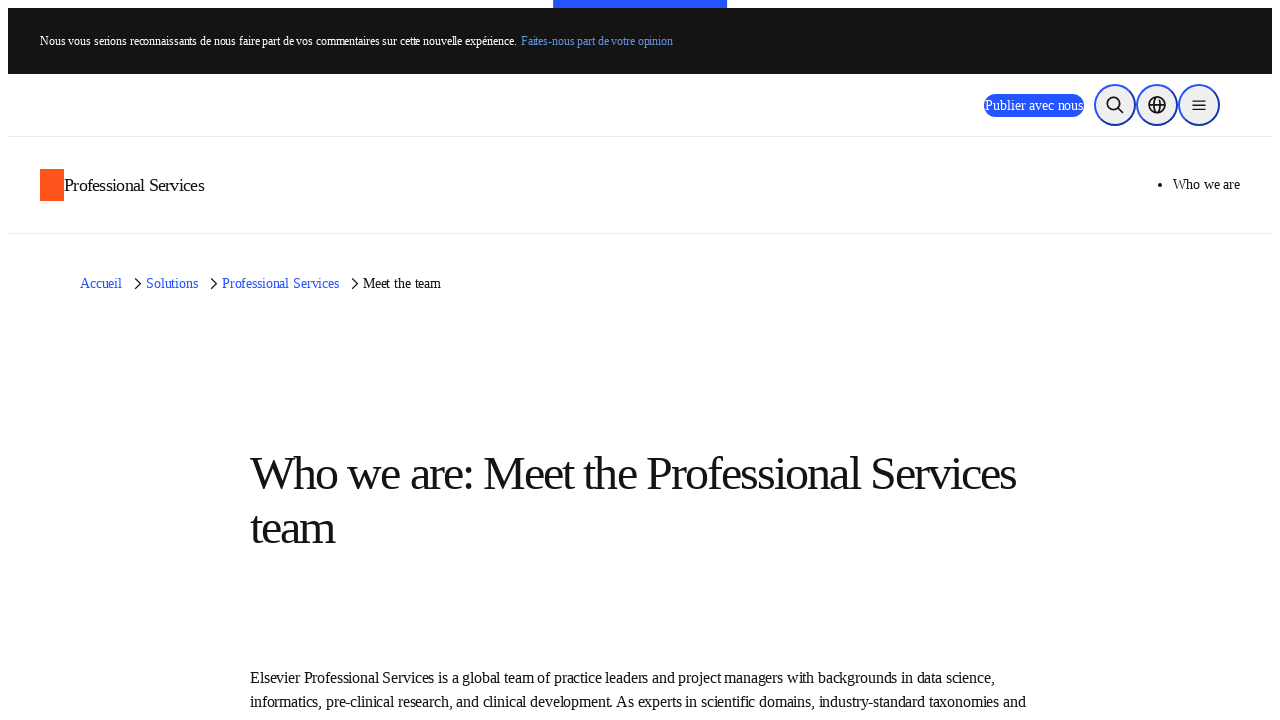

--- FILE ---
content_type: text/html; charset=utf-8
request_url: https://www.elsevier.com/fr-fr/solutions/professional-services/who-we-are
body_size: 52765
content:
<!DOCTYPE html><html class="no-js" lang="fr-fr"><head><meta charSet="utf-8" data-next-head=""/><meta name="viewport" content="width=device-width" data-next-head=""/><link rel="preconnect" href="https://analytics.notify.elsevier.com" data-next-head=""/><link rel="preconnect" href="https://sp.notify.elsevier.com" data-next-head=""/><link rel="preconnect" href="https://cdn.cookielaw.org" data-next-head=""/><link rel="preconnect" href="https://js-agent.newrelic.com" data-next-head=""/><link rel="preconnect" href="https://images.ctfassets.net" data-next-head=""/><link rel="preconnect" href="https://cdn.optimizely.com" data-next-head=""/><link rel="icon" href="/images/elsevier-favicon.png" type="image/png" data-next-head=""/><link rel="icon" href="/images/elsevier-favicon.svg" type="image/svg+xml" data-next-head=""/><link rel="apple-touch-icon" href="/images/elsevier-apple-touch-icon.png" data-next-head=""/><link rel="manifest" href="/manifest.json" data-next-head=""/><meta name="google-site-verification" content="0-8Ig3YtfzbeUxQdZ-TM_y8P_se41D4JrW3e0o8xgdk" data-next-head=""/><meta property="og:locale" content="en" data-next-head=""/><meta property="og:type" content="website" data-next-head=""/><meta property="og:title" content="Professional Services who we are | Elsevier" data-next-head=""/><meta property="og:description" content="A team of practice leaders with backgrounds in data science, informatics, pre-clinical research and clinical development" data-next-head=""/><meta property="og:url" content="https://www.elsevier.com/fr-fr/solutions/professional-services/who-we-are" data-next-head=""/><meta property="og:site_name" content="www.elsevier.com" data-next-head=""/><meta property="og:image" content="/images/e-solid-background.png" data-next-head=""/><meta name="twitter:card" content="summary_large_image" data-next-head=""/><meta name="twitter:image" content="/images/e-solid-background.png" data-next-head=""/><meta name="twitter:description" content="A team of practice leaders with backgrounds in data science, informatics, pre-clinical research and clinical development" data-next-head=""/><meta name="twitter:site" content="@ElsevierConnect" data-next-head=""/><meta name="twitter:title" content="Professional Services who we are | Elsevier" data-next-head=""/><title data-next-head="">Professional Services who we are | Elsevier</title><meta name="description" content="A team of practice leaders with backgrounds in data science, informatics, pre-clinical research and clinical development" data-next-head=""/><meta name="robots" content="noindex" data-next-head=""/><link rel="canonical" href="https://www.elsevier.com/fr-fr/solutions/professional-services/who-we-are" data-next-head=""/><link rel="preload" href="/_next/static/css/dddd4c9b0792ed17.css" as="style"/><link rel="preload" href="/_next/static/css/61788f1dfb150589.css" as="style"/><script>;window.NREUM||(NREUM={});NREUM.init={allow_bfcache:true,distributed_tracing:{enabled:true},privacy:{cookies_enabled:false},ajax:{deny_list:["bam.nr-data.net"]}};
    ;NREUM.loader_config={accountID:"3344122",trustKey:"2038175",agentID:"1588666277",licenseKey:"NRJS-8ad1606bcb8deff2157",applicationID:"1588666277"};
    ;NREUM.info={beacon:"bam.nr-data.net",errorBeacon:"bam.nr-data.net",licenseKey:"NRJS-8ad1606bcb8deff2157",applicationID:"1588666277",sa:1};
    ;(()=>{var e,t,r={9071:(e,t,r)=>{"use strict";r.d(t,{I:()=>n});var n=0,i=navigator.userAgent.match(/Firefox[\/\s](\d+\.\d+)/);i&&(n=+i[1])},6562:(e,t,r)=>{"use strict";r.d(t,{P_:()=>p,Mt:()=>v,C5:()=>f,DL:()=>y,OP:()=>k,lF:()=>H,Yu:()=>E,Dg:()=>g,CX:()=>d,GE:()=>w,sU:()=>L});var n={};r.r(n),r.d(n,{agent:()=>A,match:()=>S,version:()=>O});var i=r(6797),o=r(909),a=r(8610);class s{constructor(e,t){try{if(!e||"object"!=typeof e)return(0,a.Z)("New setting a Configurable requires an object as input");if(!t||"object"!=typeof t)return(0,a.Z)("Setting a Configurable requires a model to set its initial properties");Object.assign(this,t),Object.entries(e).forEach((e=>{let[t,r]=e;const n=(0,o.q)(t);n.length&&r&&"object"==typeof r&&n.forEach((e=>{e in r&&((0,a.Z)('"'.concat(e,'" is a protected attribute and can not be changed in feature ').concat(t,".  It will have no effect.")),delete r[e])})),this[t]=r}))}catch(e){(0,a.Z)("An error occured while setting a Configurable",e)}}}const c={beacon:i.ce.beacon,errorBeacon:i.ce.errorBeacon,licenseKey:void 0,applicationID:void 0,sa:void 0,queueTime:void 0,applicationTime:void 0,ttGuid:void 0,user:void 0,account:void 0,product:void 0,extra:void 0,jsAttributes:{},userAttributes:void 0,atts:void 0,transactionName:void 0,tNamePlain:void 0},u={};function f(e){if(!e)throw new Error("All info objects require an agent identifier!");if(!u[e])throw new Error("Info for ".concat(e," was never set"));return u[e]}function d(e,t){if(!e)throw new Error("All info objects require an agent identifier!");u[e]=new s(t,c),(0,i.Qy)(e,u[e],"info")}const l={allow_bfcache:!0,privacy:{cookies_enabled:!0},ajax:{deny_list:void 0,enabled:!0,harvestTimeSeconds:10},distributed_tracing:{enabled:void 0,exclude_newrelic_header:void 0,cors_use_newrelic_header:void 0,cors_use_tracecontext_headers:void 0,allowed_origins:void 0},ssl:void 0,obfuscate:void 0,jserrors:{enabled:!0,harvestTimeSeconds:10},metrics:{enabled:!0},page_action:{enabled:!0,harvestTimeSeconds:30},page_view_event:{enabled:!0},page_view_timing:{enabled:!0,harvestTimeSeconds:30,long_task:!1},session_trace:{enabled:!0,harvestTimeSeconds:10},spa:{enabled:!0,harvestTimeSeconds:10}},h={};function p(e){if(!e)throw new Error("All configuration objects require an agent identifier!");if(!h[e])throw new Error("Configuration for ".concat(e," was never set"));return h[e]}function g(e,t){if(!e)throw new Error("All configuration objects require an agent identifier!");h[e]=new s(t,l),(0,i.Qy)(e,h[e],"config")}function v(e,t){if(!e)throw new Error("All configuration objects require an agent identifier!");var r=p(e);if(r){for(var n=t.split("."),i=0;i<n.length-1;i++)if("object"!=typeof(r=r[n[i]]))return;r=r[n[n.length-1]]}return r}const m={accountID:void 0,trustKey:void 0,agentID:void 0,licenseKey:void 0,applicationID:void 0,xpid:void 0},b={};function y(e){if(!e)throw new Error("All loader-config objects require an agent identifier!");if(!b[e])throw new Error("LoaderConfig for ".concat(e," was never set"));return b[e]}function w(e,t){if(!e)throw new Error("All loader-config objects require an agent identifier!");b[e]=new s(t,m),(0,i.Qy)(e,b[e],"loader_config")}const E=(0,i.mF)().o;var T=r(2053),A=null,O=null;if(navigator.userAgent){var x=navigator.userAgent,_=x.match(/Version\/(\S+)\s+Safari/);_&&-1===x.indexOf("Chrome")&&-1===x.indexOf("Chromium")&&(A="Safari",O=_[1])}function S(e,t){if(!A)return!1;if(e!==A)return!1;if(!t)return!0;if(!O)return!1;for(var r=O.split("."),n=t.split("."),i=0;i<n.length;i++)if(n[i]!==r[i])return!1;return!0}var j=r(5526),P=r(2374);const D="NRBA_SESSION_ID";function N(){if(!P.il)return null;try{let e;return null===(e=window.sessionStorage.getItem(D))&&(e=(0,j.ky)(16),window.sessionStorage.setItem(D,e)),e}catch(e){return null}}var C=r(8226);const I=e=>({customTransaction:void 0,disabled:!1,isolatedBacklog:!1,loaderType:void 0,maxBytes:3e4,offset:(0,T.yf)(),onerror:void 0,origin:""+P._A.location,ptid:void 0,releaseIds:{},sessionId:1==v(e,"privacy.cookies_enabled")?N():null,xhrWrappable:"function"==typeof P._A.XMLHttpRequest?.prototype?.addEventListener,userAgent:n,version:C.q}),R={};function k(e){if(!e)throw new Error("All runtime objects require an agent identifier!");if(!R[e])throw new Error("Runtime for ".concat(e," was never set"));return R[e]}function L(e,t){if(!e)throw new Error("All runtime objects require an agent identifier!");R[e]=new s(t,I(e)),(0,i.Qy)(e,R[e],"runtime")}function H(e){return function(e){try{const t=f(e);return!!t.licenseKey&&!!t.errorBeacon&&!!t.applicationID}catch(e){return!1}}(e)}},8226:(e,t,r)=>{"use strict";r.d(t,{q:()=>n});const n="1227.PROD"},9557:(e,t,r)=>{"use strict";r.d(t,{w:()=>o});var n=r(8610);const i={agentIdentifier:""};class o{constructor(e){try{if("object"!=typeof e)return(0,n.Z)("shared context requires an object as input");this.sharedContext={},Object.assign(this.sharedContext,i),Object.entries(e).forEach((e=>{let[t,r]=e;Object.keys(i).includes(t)&&(this.sharedContext[t]=r)}))}catch(e){(0,n.Z)("An error occured while setting SharedContext",e)}}}},4329:(e,t,r)=>{"use strict";r.d(t,{L:()=>f,R:()=>c});var n=r(3752),i=r(7022),o=r(4045),a=r(2325);const s={};function c(e,t){const r={staged:!1,priority:a.p[t]||0};u(e),s[e].get(t)||s[e].set(t,r)}function u(e){e&&(s[e]||(s[e]=new Map))}function f(){let e=arguments.length>0&&void 0!==arguments[0]?arguments[0]:"",t=arguments.length>1&&void 0!==arguments[1]?arguments[1]:"feature";if(u(e),!e||!s[e].get(t))return a(t);s[e].get(t).staged=!0;const r=Array.from(s[e]);function a(t){const r=e?n.ee.get(e):n.ee,a=o.X.handlers;if(r.backlog&&a){var s=r.backlog[t],c=a[t];if(c){for(var u=0;s&&u<s.length;++u)d(s[u],c);(0,i.D)(c,(function(e,t){(0,i.D)(t,(function(t,r){r[0].on(e,r[1])}))}))}delete a[t],r.backlog[t]=null,r.emit("drain-"+t,[])}}r.every((e=>{let[t,r]=e;return r.staged}))&&(r.sort(((e,t)=>e[1].priority-t[1].priority)),r.forEach((e=>{let[t]=e;a(t)})))}function d(e,t){var r=e[1];(0,i.D)(t[r],(function(t,r){var n=e[0];if(r[0]===n){var i=r[1],o=e[3],a=e[2];i.apply(o,a)}}))}},3752:(e,t,r)=>{"use strict";r.d(t,{c:()=>d,ee:()=>u});var n=r(6797),i=r(3916),o=r(7022),a=r(6562),s="nr@context";let c=(0,n.fP)();var u;function f(){}function d(e){return(0,i.X)(e,s,l)}function l(){return new f}function h(){u.aborted=!0,u.backlog={}}c.ee?u=c.ee:(u=function e(t,r){var n={},c={},d={},p=!1;try{p=16===r.length&&(0,a.OP)(r).isolatedBacklog}catch(e){}var g={on:b,addEventListener:b,removeEventListener:y,emit:m,get:E,listeners:w,context:v,buffer:T,abort:h,aborted:!1,isBuffering:A,debugId:r,backlog:p?{}:t&&"object"==typeof t.backlog?t.backlog:{}};return g;function v(e){return e&&e instanceof f?e:e?(0,i.X)(e,s,l):l()}function m(e,r,n,i,o){if(!1!==o&&(o=!0),!u.aborted||i){t&&o&&t.emit(e,r,n);for(var a=v(n),s=w(e),f=s.length,d=0;d<f;d++)s[d].apply(a,r);var l=O()[c[e]];return l&&l.push([g,e,r,a]),a}}function b(e,t){n[e]=w(e).concat(t)}function y(e,t){var r=n[e];if(r)for(var i=0;i<r.length;i++)r[i]===t&&r.splice(i,1)}function w(e){return n[e]||[]}function E(t){return d[t]=d[t]||e(g,t)}function T(e,t){var r=O();g.aborted||(0,o.D)(e,(function(e,n){t=t||"feature",c[n]=t,t in r||(r[t]=[])}))}function A(e){return!!O()[c[e]]}function O(){return g.backlog}}(void 0,"globalEE"),c.ee=u)},9252:(e,t,r)=>{"use strict";r.d(t,{E:()=>n,p:()=>i});var n=r(3752).ee.get("handle");function i(e,t,r,i,o){o?(o.buffer([e],i),o.emit(e,t,r)):(n.buffer([e],i),n.emit(e,t,r))}},4045:(e,t,r)=>{"use strict";r.d(t,{X:()=>o});var n=r(9252);o.on=a;var i=o.handlers={};function o(e,t,r,o){a(o||n.E,i,e,t,r)}function a(e,t,r,i,o){o||(o="feature"),e||(e=n.E);var a=t[o]=t[o]||{};(a[r]=a[r]||[]).push([e,i])}},8544:(e,t,r)=>{"use strict";r.d(t,{bP:()=>s,iz:()=>c,m$:()=>a});var n=r(2374);let i=!1,o=!1;try{const e={get passive(){return i=!0,!1},get signal(){return o=!0,!1}};n._A.addEventListener("test",null,e),n._A.removeEventListener("test",null,e)}catch(e){}function a(e,t){return i||o?{capture:!!e,passive:i,signal:t}:!!e}function s(e,t){let r=arguments.length>2&&void 0!==arguments[2]&&arguments[2];window.addEventListener(e,t,a(r))}function c(e,t){let r=arguments.length>2&&void 0!==arguments[2]&&arguments[2];document.addEventListener(e,t,a(r))}},5526:(e,t,r)=>{"use strict";r.d(t,{Ht:()=>a,M:()=>o,Rl:()=>i,ky:()=>s});var n=r(2374);function i(){var e=null,t=0,r=n._A?.crypto||n._A?.msCrypto;function i(){return e?15&e[t++]:16*Math.random()|0}r&&r.getRandomValues&&(e=r.getRandomValues(new Uint8Array(31)));for(var o,a="xxxxxxxx-xxxx-4xxx-yxxx-xxxxxxxxxxxx",s="",c=0;c<a.length;c++)s+="x"===(o=a[c])?i().toString(16):"y"===o?(o=3&i()|8).toString(16):o;return s}function o(){return s(16)}function a(){return s(32)}function s(e){var t=null,r=0,n=self.crypto||self.msCrypto;n&&n.getRandomValues&&Uint8Array&&(t=n.getRandomValues(new Uint8Array(31)));for(var i=[],o=0;o<e;o++)i.push(a().toString(16));return i.join("");function a(){return t?15&t[r++]:16*Math.random()|0}}},2053:(e,t,r)=>{"use strict";r.d(t,{nb:()=>s,os:()=>c,yf:()=>a,zO:()=>o});var n=(new Date).getTime(),i=n;function o(){return performance?.now?Math.round(performance.now()):(n=Math.max((new Date).getTime(),n))-i}function a(){return n}function s(e){i=e}function c(){return i}},6625:(e,t,r)=>{"use strict";r.d(t,{s:()=>a,v:()=>s});var n=r(8283),i=r(2053),o=r(2374);let a=!0;function s(e){var t=function(){a=!1;const e=o._A?.performance?.timeOrigin||o._A?.performance?.timing?.navigationStart;if(!e)return;return Math.round(e)}();t&&((0,n.B)(e,"starttime",t),(0,i.nb)(t))}},8283:(e,t,r)=>{"use strict";r.d(t,{B:()=>o,L:()=>a});var n=r(2053),i={};function o(e,t,r){void 0===r&&(r=(0,n.zO)()+(0,n.os)()),i[e]=i[e]||{},i[e][t]=r}function a(e,t,r,n){const o=e.sharedContext.agentIdentifier;var a=i[o]?.[r],s=i[o]?.[n];void 0!==a&&void 0!==s&&e.store("measures",t,{value:s-a})}},2545:(e,t,r)=>{"use strict";r.d(t,{L:()=>c});var n=r(9071),i=r(8544),o=r(8305),a=r(2374),s=r(6998);if(a.v6){a._A.cleanupTasks=[];const e=a._A.close;a._A.close=()=>{for(let e of a._A.cleanupTasks)e();e()}}function c(e,t){if(a.il)if(t)(0,s.N)(e,!0),(0,i.bP)("pagehide",e);else{var r=(0,o.Z)(e);!n.I||navigator.sendBeacon?(0,i.bP)("pagehide",r):(0,i.bP)("beforeunload",r),(0,i.bP)("unload",r)}else a.v6&&a._A.cleanupTasks.push(e)}},6368:(e,t,r)=>{"use strict";r.d(t,{e:()=>o});var n=r(2374),i={};function o(e){if(e in i)return i[e];if(0===(e||"").indexOf("data:"))return{protocol:"data"};let t;var r=n._A?.location,o={};if(n.il)t=document.createElement("a"),t.href=e;else try{t=new URL(e,r.href)}catch(e){return o}o.port=t.port;var a=t.href.split("://");!o.port&&a[1]&&(o.port=a[1].split("/")[0].split("@").pop().split(":")[1]),o.port&&"0"!==o.port||(o.port="https"===a[0]?"443":"80"),o.hostname=t.hostname||r.hostname,o.pathname=t.pathname,o.protocol=a[0],"/"!==o.pathname.charAt(0)&&(o.pathname="/"+o.pathname);var s=!t.protocol||":"===t.protocol||t.protocol===r.protocol,c=t.hostname===r.hostname&&t.port===r.port;return o.sameOrigin=s&&(!t.hostname||c),"/"===o.pathname&&(i[e]=o),o}},8610:(e,t,r)=>{"use strict";function n(e,t){console&&console.warn&&"function"==typeof console.warn&&(console.warn("New Relic: ".concat(e)),t&&console.warn(t))}r.d(t,{Z:()=>n})},3916:(e,t,r)=>{"use strict";r.d(t,{X:()=>i});var n=Object.prototype.hasOwnProperty;function i(e,t,r){if(n.call(e,t))return e[t];var i=r();if(Object.defineProperty&&Object.keys)try{return Object.defineProperty(e,t,{value:i,writable:!0,enumerable:!1}),i}catch(e){}return e[t]=i,i}},2374:(e,t,r)=>{"use strict";r.d(t,{_A:()=>o,il:()=>n,lW:()=>a,v6:()=>i});const n=Boolean("undefined"!=typeof window&&window.document),i=Boolean("undefined"!=typeof WorkerGlobalScope&&self.navigator instanceof WorkerNavigator);let o=(()=>{if(n)return window;if(i){if("undefined"!=typeof globalThis&&globalThis instanceof WorkerGlobalScope)return globalThis;if(self instanceof WorkerGlobalScope)return self}throw new Error('New Relic browser agent shutting down due to error: Unable to locate global scope. This is possibly due to code redefining browser global variables like "self" and "window".')})();function a(){return o}},7022:(e,t,r)=>{"use strict";r.d(t,{D:()=>i});var n=Object.prototype.hasOwnProperty;function i(e,t){var r=[],i="",o=0;for(i in e)n.call(e,i)&&(r[o]=t(i,e[i]),o+=1);return r}},8305:(e,t,r)=>{"use strict";r.d(t,{Z:()=>o});var n=r(8683),i=r.n(n);function o(e){var t,r=!1;return function(){return r?t:(r=!0,t=e.apply(this,i()(arguments)))}}},2650:(e,t,r)=>{"use strict";r.d(t,{K:()=>a,b:()=>o});var n=r(8544);function i(){return"undefined"==typeof document||"complete"===document.readyState}function o(e,t){if(i())return e();(0,n.bP)("load",e,t)}function a(e){if(i())return e();(0,n.iz)("DOMContentLoaded",e)}},6797:(e,t,r)=>{"use strict";r.d(t,{EZ:()=>u,Qy:()=>c,ce:()=>o,fP:()=>a,gG:()=>f,mF:()=>s});var n=r(2053),i=r(2374);const o={beacon:"bam.nr-data.net",errorBeacon:"bam.nr-data.net"};function a(){return i._A.NREUM||(i._A.NREUM={}),void 0===i._A.newrelic&&(i._A.newrelic=i._A.NREUM),i._A.NREUM}function s(){let e=a();return e.o||(e.o={ST:i._A.setTimeout,SI:i._A.setImmediate,CT:i._A.clearTimeout,XHR:i._A.XMLHttpRequest,REQ:i._A.Request,EV:i._A.Event,PR:i._A.Promise,MO:i._A.MutationObserver,FETCH:i._A.fetch}),e}function c(e,t,r){let i=a();const o=i.initializedAgents||{},s=o[e]||{};return Object.keys(s).length||(s.initializedAt={ms:(0,n.zO)(),date:new Date}),i.initializedAgents={...o,[e]:{...s,[r]:t}},i}function u(e,t){a()[e]=t}function f(){return function(){let e=a();const t=e.info||{};e.info={beacon:o.beacon,errorBeacon:o.errorBeacon,...t}}(),function(){let e=a();const t=e.init||{};e.init={...t}}(),s(),function(){let e=a();const t=e.loader_config||{};e.loader_config={...t}}(),a()}},6998:(e,t,r)=>{"use strict";r.d(t,{N:()=>i,e:()=>o});var n=r(8544);function i(e){let t=arguments.length>1&&void 0!==arguments[1]&&arguments[1];return void(0,n.iz)("visibilitychange",(function(){if(t){if("hidden"!=document.visibilityState)return;e()}e(document.visibilityState)}))}function o(){return"hidden"===document.visibilityState?-1:1/0}},6408:(e,t,r)=>{"use strict";r.d(t,{W:()=>i});var n=r(2374);function i(){return"function"==typeof n._A?.PerformanceObserver}},8675:(e,t,r)=>{"use strict";r.d(t,{t:()=>n});const n=r(2325).D.ajax},8322:(e,t,r)=>{"use strict";r.d(t,{A:()=>i,t:()=>n});const n=r(2325).D.jserrors,i="nr@seenError"},6034:(e,t,r)=>{"use strict";r.d(t,{gF:()=>o,mY:()=>i,t9:()=>n,vz:()=>s,xS:()=>a});const n=r(2325).D.metrics,i="sm",o="cm",a="storeSupportabilityMetrics",s="storeEventMetrics"},6486:(e,t,r)=>{"use strict";r.d(t,{t:()=>n});const n=r(2325).D.pageAction},2484:(e,t,r)=>{"use strict";r.d(t,{t:()=>n});const n=r(2325).D.pageViewEvent},6382:(e,t,r)=>{"use strict";r.d(t,{t:()=>n});const n=r(2325).D.pageViewTiming},2628:(e,t,r)=>{"use strict";r.r(t),r.d(t,{ADD_EVENT_LISTENER:()=>g,BST_RESOURCE:()=>a,BST_TIMER:()=>l,END:()=>u,FEATURE_NAME:()=>i,FN_END:()=>d,FN_START:()=>f,ORIG_EVENT:()=>p,PUSH_STATE:()=>h,RESOURCE:()=>s,RESOURCE_TIMING_BUFFER_FULL:()=>o,START:()=>c});var n=r(6562);const i=r(2325).D.sessionTrace,o="resourcetimingbufferfull",a="bstResource",s="resource",c="-start",u="-end",f="fn"+c,d="fn"+u,l="bstTimer",h="pushState",p=n.Yu.EV,g="addEventListener"},755:(e,t,r)=>{"use strict";r.r(t),r.d(t,{BODY:()=>T,CB_END:()=>A,CB_START:()=>u,END:()=>E,FEATURE_NAME:()=>i,FETCH:()=>x,FETCH_BODY:()=>m,FETCH_DONE:()=>v,FETCH_START:()=>g,FN_END:()=>c,FN_START:()=>s,INTERACTION:()=>l,INTERACTION_API:()=>f,INTERACTION_EVENTS:()=>o,JSONP_END:()=>b,JSONP_NODE:()=>p,JS_TIME:()=>O,MAX_TIMER_BUDGET:()=>a,REMAINING:()=>d,SPA_NODE:()=>h,START:()=>w,originalSetTimeout:()=>y});var n=r(6562);r(2374);const i=r(2325).D.spa,o=["click","submit","keypress","keydown","keyup","change"],a=999,s="fn-start",c="fn-end",u="cb-start",f="api-ixn-",d="remaining",l="interaction",h="spaNode",p="jsonpNode",g="fetch-start",v="fetch-done",m="fetch-body-",b="jsonp-end",y=n.Yu.ST,w="-start",E="-end",T="-body",A="cb"+E,O="jsTime",x="fetch"},1509:(e,t,r)=>{"use strict";r.d(t,{W:()=>s});var n=r(6562),i=r(3752),o=r(2384),a=r(6797);class s{constructor(e,t,r){this.agentIdentifier=e,this.aggregator=t,this.ee=i.ee.get(e,(0,n.OP)(this.agentIdentifier).isolatedBacklog),this.featureName=r,this.blocked=!1,this.checkConfiguration()}checkConfiguration(){if(!(0,n.lF)(this.agentIdentifier)){let e={...(0,a.gG)().info?.jsAttributes};try{e={...e,...(0,n.C5)(this.agentIdentifier)?.jsAttributes}}catch(e){}(0,o.j)(this.agentIdentifier,{...(0,a.gG)(),info:{...(0,a.gG)().info,jsAttributes:e}})}}}},2384:(e,t,r)=>{"use strict";r.d(t,{j:()=>w});var n=r(8683),i=r.n(n),o=r(2325),a=r(6562),s=r(9252),c=r(7022),u=r(3752),f=r(2053),d=r(4329),l=r(2650),h=r(2374),p=r(8610),g=r(6034);function v(e){["setErrorHandler","finished","addToTrace","inlineHit","addRelease","addPageAction","setCurrentRouteName","setPageViewName","setCustomAttribute","interaction","noticeError"].forEach((t=>{e[t]=function(){for(var r=arguments.length,n=new Array(r),i=0;i<r;i++)n[i]=arguments[i];return function(t){for(var r=arguments.length,n=new Array(r>1?r-1:0),i=1;i<r;i++)n[i-1]=arguments[i];Object.values(e.initializedAgents).forEach((e=>{e.exposed&&e.api[t]&&e.api[t](...n)}))}(t,...n)}}))}var m=r(6797);const b={stn:[o.D.sessionTrace],err:[o.D.jserrors,o.D.metrics],ins:[o.D.pageAction],spa:[o.D.spa]};const y={};function w(e){let t=arguments.length>1&&void 0!==arguments[1]?arguments[1]:{},n=arguments.length>2?arguments[2]:void 0,w=arguments.length>3?arguments[3]:void 0,{init:E,info:T,loader_config:A,runtime:O={loaderType:n},exposed:x=!0}=t;const _=(0,m.gG)();let S={};return T||(E=_.init,T=_.info,A=_.loader_config,S=_),h.v6&&(T.jsAttributes={...T.jsAttributes,isWorker:!0}),(0,a.CX)(e,T),(0,a.Dg)(e,E||{}),(0,a.GE)(e,A||{}),(0,a.sU)(e,O),function(e,t,n){n||(0,d.R)(e,"api"),v(t);var m=u.ee.get(e),b=m.get("tracer"),y="api-",w=y+"ixn-";function E(){}(0,c.D)(["setErrorHandler","finished","addToTrace","inlineHit","addRelease"],(function(e,r){t[r]=A(y,r,!0,"api")})),t.addPageAction=A(y,"addPageAction",!0,o.D.pageAction),t.setCurrentRouteName=A(y,"routeName",!0,o.D.spa),t.setPageViewName=function(t,r){if("string"==typeof t)return"/"!==t.charAt(0)&&(t="/"+t),(0,a.OP)(e).customTransaction=(r||"http://custom.transaction")+t,A(y,"setPageViewName",!0,"api")()},t.setCustomAttribute=function(t,r){const n=(0,a.C5)(e);return(0,a.CX)(e,{...n,jsAttributes:{...n.jsAttributes,[t]:r}}),A(y,"setCustomAttribute",!0,"api")()},t.interaction=function(){return(new E).get()};var T=E.prototype={createTracer:function(e,t){var r={},n=this,i="function"==typeof t;return(0,s.p)(w+"tracer",[(0,f.zO)(),e,r],n,o.D.spa,m),function(){if(b.emit((i?"":"no-")+"fn-start",[(0,f.zO)(),n,i],r),i)try{return t.apply(this,arguments)}catch(e){throw b.emit("fn-err",[arguments,this,"string"==typeof e?new Error(e):e],r),e}finally{b.emit("fn-end",[(0,f.zO)()],r)}}}};function A(e,t,r,n){return function(){return(0,s.p)(g.xS,["API/"+t+"/called"],void 0,o.D.metrics,m),(0,s.p)(e+t,[(0,f.zO)()].concat(i()(arguments)),r?null:this,n,m),r?void 0:this}}function O(){r.e(439).then(r.bind(r,5692)).then((t=>{let{setAPI:r}=t;r(e),(0,d.L)(e,"api")})).catch((()=>(0,p.Z)("Downloading runtime APIs failed...")))}(0,c.D)("actionText,setName,setAttribute,save,ignore,onEnd,getContext,end,get".split(","),(function(e,t){T[t]=A(w,t,void 0,o.D.spa)})),t.noticeError=function(e,t){"string"==typeof e&&(e=new Error(e)),(0,s.p)(g.xS,["API/noticeError/called"],void 0,o.D.metrics,m),(0,s.p)("err",[e,(0,f.zO)(),!1,t],void 0,o.D.jserrors,m)},h.v6?O():(0,l.b)((()=>O()),!0)}(e,S,w),(0,m.Qy)(e,_,"api"),(0,m.Qy)(e,x,"exposed"),(0,m.EZ)("activatedFeatures",y),(0,m.EZ)("setToken",(t=>function(e,t){var r=u.ee.get(t);e&&"object"==typeof e&&((0,c.D)(e,(function(e,t){if(!t)return(b[e]||[]).forEach((t=>{(0,s.p)("block-"+e,[],void 0,t,r)}));y[e]||((0,s.p)("feat-"+e,[],void 0,b[e],r),y[e]=!0)})),(0,d.L)(t,o.D.pageViewEvent))}(t,e))),S}},909:(e,t,r)=>{"use strict";r.d(t,{Z:()=>i,q:()=>o});var n=r(2325);function i(e){switch(e){case n.D.ajax:return[n.D.jserrors];case n.D.sessionTrace:return[n.D.ajax,n.D.pageViewEvent];case n.D.pageViewTiming:return[n.D.pageViewEvent];default:return[]}}function o(e){return e===n.D.jserrors?[]:["auto"]}},2325:(e,t,r)=>{"use strict";r.d(t,{D:()=>n,p:()=>i});const n={ajax:"ajax",jserrors:"jserrors",metrics:"metrics",pageAction:"page_action",pageViewEvent:"page_view_event",pageViewTiming:"page_view_timing",sessionTrace:"session_trace",spa:"spa"},i={[n.pageViewEvent]:1,[n.pageViewTiming]:2,[n.metrics]:3,[n.jserrors]:4,[n.ajax]:5,[n.sessionTrace]:6,[n.pageAction]:7,[n.spa]:8}},8683:e=>{e.exports=function(e,t,r){t||(t=0),void 0===r&&(r=e?e.length:0);for(var n=-1,i=r-t||0,o=Array(i<0?0:i);++n<i;)o[n]=e[t+n];return o}}},n={};function i(e){var t=n[e];if(void 0!==t)return t.exports;var o=n[e]={exports:{}};return r[e](o,o.exports,i),o.exports}i.m=r,i.n=e=>{var t=e&&e.__esModule?()=>e.default:()=>e;return i.d(t,{a:t}),t},i.d=(e,t)=>{for(var r in t)i.o(t,r)&&!i.o(e,r)&&Object.defineProperty(e,r,{enumerable:!0,get:t[r]})},i.f={},i.e=e=>Promise.all(Object.keys(i.f).reduce(((t,r)=>(i.f[r](e,t),t)),[])),i.u=e=>(({78:"page_action-aggregate",147:"metrics-aggregate",193:"session_trace-aggregate",317:"jserrors-aggregate",348:"page_view_timing-aggregate",439:"async-api",729:"lazy-loader",786:"page_view_event-aggregate",873:"spa-aggregate",898:"ajax-aggregate"}[e]||e)+"."+{78:"2f41aaf7",147:"28086cfb",178:"52056f28",193:"545db67a",317:"941c6e17",348:"a7d9d7be",439:"737e0ca6",729:"540ab0d1",786:"2ae3c96c",873:"494130b7",898:"52cc993d"}[e]+"-1227.min.js"),i.o=(e,t)=>Object.prototype.hasOwnProperty.call(e,t),e={},t="NRBA:",i.l=(r,n,o,a)=>{if(e[r])e[r].push(n);else{var s,c;if(void 0!==o)for(var u=document.getElementsByTagName("script"),f=0;f<u.length;f++){var d=u[f];if(d.getAttribute("src")==r||d.getAttribute("data-webpack")==t+o){s=d;break}}s||(c=!0,(s=document.createElement("script")).charset="utf-8",s.timeout=120,i.nc&&s.setAttribute("nonce",i.nc),s.setAttribute("data-webpack",t+o),s.src=r),e[r]=[n];var l=(t,n)=>{s.onerror=s.onload=null,clearTimeout(h);var i=e[r];if(delete e[r],s.parentNode&&s.parentNode.removeChild(s),i&&i.forEach((e=>e(n))),t)return t(n)},h=setTimeout(l.bind(null,void 0,{type:"timeout",target:s}),12e4);s.onerror=l.bind(null,s.onerror),s.onload=l.bind(null,s.onload),c&&document.head.appendChild(s)}},i.r=e=>{"undefined"!=typeof Symbol&&Symbol.toStringTag&&Object.defineProperty(e,Symbol.toStringTag,{value:"Module"}),Object.defineProperty(e,"__esModule",{value:!0})},i.p="https://js-agent.newrelic.com/",(()=>{var e={134:0,935:0};i.f.j=(t,r)=>{var n=i.o(e,t)?e[t]:void 0;if(0!==n)if(n)r.push(n[2]);else{var o=new Promise(((r,i)=>n=e[t]=[r,i]));r.push(n[2]=o);var a=i.p+i.u(t),s=new Error;i.l(a,(r=>{if(i.o(e,t)&&(0!==(n=e[t])&&(e[t]=void 0),n)){var o=r&&("load"===r.type?"missing":r.type),a=r&&r.target&&r.target.src;s.message="Loading chunk "+t+" failed.\n("+o+": "+a+")",s.name="ChunkLoadError",s.type=o,s.request=a,n[1](s)}}),"chunk-"+t,t)}};var t=(t,r)=>{var n,o,[a,s,c]=r,u=0;if(a.some((t=>0!==e[t]))){for(n in s)i.o(s,n)&&(i.m[n]=s[n]);if(c)c(i)}for(t&&t(r);u<a.length;u++)o=a[u],i.o(e,o)&&e[o]&&e[o][0](),e[o]=0},r=window.webpackChunkNRBA=window.webpackChunkNRBA||[];r.forEach(t.bind(null,0)),r.push=t.bind(null,r.push.bind(r))})();var o={};(()=>{"use strict";i.r(o);var e=i(2325),t=i(6562);const r=Object.values(e.D);function n(e){const n={};return r.forEach((r=>{n[r]=function(e,r){return!1!==(0,t.Mt)(r,"".concat(e,".enabled"))}(r,e)})),n}var a=i(2384),s=i(909),c=i(9252),u=i(2053),f=i(8283),d=i(6625),l=i(4329),h=i(1509),p=i(2650),g=i(2374),v=i(8610);class m extends h.W{constructor(e,t,r){let n=!(arguments.length>3&&void 0!==arguments[3])||arguments[3];super(e,t,r),this.hasAggregator=!1,this.auto=n,this.abortHandler,n&&(0,l.R)(e,r)}importAggregator(){if(this.hasAggregator||!this.auto)return;this.hasAggregator=!0;const e=async()=>{try{const{lazyLoader:e}=await i.e(729).then(i.bind(i,8110)),{Aggregate:t}=await e(this.featureName,"aggregate");new t(this.agentIdentifier,this.aggregator)}catch(e){(0,v.Z)("Downloading ".concat(this.featureName," failed...")),this.abortHandler?.()}};g.v6?e():(0,p.b)((()=>e()),!0)}}var b,y,w,E=i(2484);class T extends m{constructor(e,t){let r=!(arguments.length>2&&void 0!==arguments[2])||arguments[2];super(e,t,E.t,r),(0,d.v)(e),(0,f.B)(e,"firstbyte",(0,u.yf)()),(0,p.K)((()=>this.measureDomContentLoaded())),(0,p.b)((()=>this.measureWindowLoaded()),!0),this.importAggregator()}measureWindowLoaded(){var t=(0,u.zO)();(0,f.B)(this.agentIdentifier,"onload",t+(0,u.os)()),(0,c.p)("timing",["load",t],void 0,e.D.pageViewTiming,this.ee)}measureDomContentLoaded(){(0,f.B)(this.agentIdentifier,"domContent",(0,u.zO)()+(0,u.os)())}}b=T,y="featureName",w=E.t,(y=function(e){var t=function(e,t){if("object"!=typeof e||null===e)return e;var r=e[Symbol.toPrimitive];if(void 0!==r){var n=r.call(e,t||"default");if("object"!=typeof n)return n;throw new TypeError("@@toPrimitive must return a primitive value.")}return("string"===t?String:Number)(e)}(e,"string");return"symbol"==typeof t?t:String(t)}(y))in b?Object.defineProperty(b,y,{value:w,enumerable:!0,configurable:!0,writable:!0}):b[y]=w;var A=i(9557),O=i(7022);class x extends A.w{constructor(e){super(e),this.aggregatedData={}}store(e,t,r,n,i){var o=this.getBucket(e,t,r,i);return o.metrics=function(e,t){t||(t={count:0});return t.count+=1,(0,O.D)(e,(function(e,r){t[e]=_(r,t[e])})),t}(n,o.metrics),o}merge(e,t,r,n,i){var o=this.getBucket(e,t,n,i);if(o.metrics){var a=o.metrics;a.count+=r.count,(0,O.D)(r,(function(e,t){if("count"!==e){var n=a[e],i=r[e];i&&!i.c?a[e]=_(i.t,n):a[e]=function(e,t){if(!t)return e;t.c||(t=S(t.t));return t.min=Math.min(e.min,t.min),t.max=Math.max(e.max,t.max),t.t+=e.t,t.sos+=e.sos,t.c+=e.c,t}(i,a[e])}}))}else o.metrics=r}storeMetric(e,t,r,n){var i=this.getBucket(e,t,r);return i.stats=_(n,i.stats),i}getBucket(e,t,r,n){this.aggregatedData[e]||(this.aggregatedData[e]={});var i=this.aggregatedData[e][t];return i||(i=this.aggregatedData[e][t]={params:r||{}},n&&(i.custom=n)),i}get(e,t){return t?this.aggregatedData[e]&&this.aggregatedData[e][t]:this.aggregatedData[e]}take(e){for(var t={},r="",n=!1,i=0;i<e.length;i++)t[r=e[i]]=j(this.aggregatedData[r]),t[r].length&&(n=!0),delete this.aggregatedData[r];return n?t:null}}function _(e,t){return null==e?function(e){e?e.c++:e={c:1};return e}(t):t?(t.c||(t=S(t.t)),t.c+=1,t.t+=e,t.sos+=e*e,e>t.max&&(t.max=e),e<t.min&&(t.min=e),t):{t:e}}function S(e){return{t:e,min:e,max:e,sos:e*e,c:1}}function j(e){return"object"!=typeof e?[]:(0,O.D)(e,P)}function P(e,t){return t}var D=i(6797),N=i(5526);var C,I=i(6998),R=i(8544),k=i(6382),L=-1,H=function(e){addEventListener("pageshow",(function(t){t.persisted&&(L=t.timeStamp,e(t))}),!0)},z=function(){return window.performance&&performance.getEntriesByType&&performance.getEntriesByType("navigation")[0]},M=function(){var e=z();return e&&e.activationStart||0},B=function(e,t){var r=z(),n="navigate";return L>=0?n="back-forward-cache":r&&(n=document.prerendering||M()>0?"prerender":document.wasDiscarded?"restore":r.type.replace(/_/g,"-")),{name:e,value:void 0===t?-1:t,rating:"good",delta:0,entries:[],id:"v3-".concat(Date.now(),"-").concat(Math.floor(8999999999999*Math.random())+1e12),navigationType:n}},F=function(e,t,r){try{if(PerformanceObserver.supportedEntryTypes.includes(e)){var n=new PerformanceObserver((function(e){Promise.resolve().then((function(){t(e.getEntries())}))}));return n.observe(Object.assign({type:e,buffered:!0},r||{})),n}}catch(e){}},U=function(e,t){var r=function r(n){"pagehide"!==n.type&&"hidden"!==document.visibilityState||(e(n),t&&(removeEventListener("visibilitychange",r,!0),removeEventListener("pagehide",r,!0)))};addEventListener("visibilitychange",r,!0),addEventListener("pagehide",r,!0)},V=function(e,t,r,n){var i,o;return function(a){t.value>=0&&(a||n)&&((o=t.value-(i||0))||void 0===i)&&(i=t.value,t.delta=o,t.rating=function(e,t){return e>t[1]?"poor":e>t[0]?"needs-improvement":"good"}(t.value,r),e(t))}},W=function(e){document.prerendering?addEventListener("prerenderingchange",(function(){return e()}),!0):e()},q=(new Date,0),G=1/0,X=0,$=function(e){e.forEach((function(e){e.interactionId&&(G=Math.min(G,e.interactionId),X=Math.max(X,e.interactionId),q=X?(X-G)/7+1:0)}))},Z=function(){return C?q:performance.interactionCount||0},Y=function(){"interactionCount"in performance||C||(C=F("event",$,{type:"event",buffered:!0,durationThreshold:0}))},Q=0,J=function(){return Z()-Q},K=[],ee={},te=function(e){var t=K[K.length-1],r=ee[e.interactionId];if(r||K.length<10||e.duration>t.latency){if(r)r.entries.push(e),r.latency=Math.max(r.latency,e.duration);else{var n={id:e.interactionId,latency:e.duration,entries:[e]};ee[n.id]=n,K.push(n)}K.sort((function(e,t){return t.latency-e.latency})),K.splice(10).forEach((function(e){delete ee[e.id]}))}},re=i(2545);class ne extends m{constructor(r,n){var i;let o=!(arguments.length>2&&void 0!==arguments[2])||arguments[2];if(super(r,n,k.t,o),i=this,g.il){if(this.pageHiddenTime=(0,I.e)(),this.performanceObserver,this.lcpPerformanceObserver,this.clsPerformanceObserver,this.fiRecorded=!1,"PerformanceObserver"in window&&"function"==typeof window.PerformanceObserver){this.performanceObserver=new PerformanceObserver((function(){return i.perfObserver(...arguments)}));try{this.performanceObserver.observe({entryTypes:["paint"]})}catch(e){}this.lcpPerformanceObserver=new PerformanceObserver((function(){return i.lcpObserver(...arguments)}));try{this.lcpPerformanceObserver.observe({entryTypes:["largest-contentful-paint"]})}catch(e){}this.clsPerformanceObserver=new PerformanceObserver((function(){return i.clsObserver(...arguments)}));try{this.clsPerformanceObserver.observe({type:"layout-shift",buffered:!0})}catch(e){}}this.fiRecorded=!1;["click","keydown","mousedown","pointerdown","touchstart"].forEach((e=>{(0,R.iz)(e,(function(){return i.captureInteraction(...arguments)}))})),function(e,t){t=t||{},W((function(){var r=[200,500];Y();var n,i=B("INP"),o=function(e){e.forEach((function(e){e.interactionId&&te(e),"first-input"===e.entryType&&!K.some((function(t){return t.entries.some((function(t){return e.duration===t.duration&&e.startTime===t.startTime}))}))&&te(e)}));var t,r=(t=Math.min(K.length-1,Math.floor(J()/50)),K[t]);r&&r.latency!==i.value&&(i.value=r.latency,i.entries=r.entries,n())},a=F("event",o,{durationThreshold:t.durationThreshold||40});n=V(e,i,r,t.reportAllChanges),a&&(a.observe({type:"first-input",buffered:!0}),U((function(){o(a.takeRecords()),i.value<0&&J()>0&&(i.value=0,i.entries=[]),n(!0)})),H((function(){K=[],Q=Z(),i=B("INP"),n=V(e,i,r,t.reportAllChanges)})))}))}((t=>{let{name:r,value:n,id:i}=t;(0,c.p)("timing",[r.toLowerCase(),n,{metricId:i}],void 0,e.D.pageViewTiming,this.ee)})),!0===(0,t.Mt)(this.agentIdentifier,"page_view_timing.long_task")&&(e=>{const t=t=>{t.forEach((t=>{const r={name:"LT",value:t.duration,info:{ltFrame:t.name,ltStart:t.startTime,ltCtr:t.attribution[0].containerType}};"window"!==r.info.ltCtr&&Object.assign(r.info,{ltCtrSrc:t.attribution[0].containerSrc,ltCtrId:t.attribution[0].containerId,ltCtrName:t.attribution[0].containerName}),e(r)}))};let r;try{PerformanceObserver.supportedEntryTypes.includes("longtask")&&(r=new PerformanceObserver((e=>{Promise.resolve().then((()=>{t(e.getEntries())}))})),r.observe({type:"longtask",buffered:!0}))}catch(e){}r&&(0,re.L)((()=>{t(r.takeRecords())}),!0)})((t=>{let{name:r,value:n,info:i}=t;(0,c.p)("timing",[r.toLowerCase(),n,i],void 0,e.D.pageViewTiming,this.ee)})),(0,I.N)((()=>{this.pageHiddenTime=(0,u.zO)(),(0,c.p)("docHidden",[this.pageHiddenTime],void 0,e.D.pageViewTiming,this.ee)}),!0),(0,R.bP)("pagehide",(()=>(0,c.p)("winPagehide",[(0,u.zO)()],void 0,e.D.pageViewTiming,this.ee))),this.importAggregator()}}perfObserver(t,r){t.getEntries().forEach((t=>{"first-paint"===t.name?(0,c.p)("timing",["fp",Math.floor(t.startTime)],void 0,e.D.pageViewTiming,this.ee):"first-contentful-paint"===t.name&&(0,c.p)("timing",["fcp",Math.floor(t.startTime)],void 0,e.D.pageViewTiming,this.ee)}))}lcpObserver(t,r){var n=t.getEntries();if(n.length>0){var i=n[n.length-1];if(this.pageHiddenTime<i.startTime)return;var o=[i],a=this.addConnectionAttributes({});a&&o.push(a),(0,c.p)("lcp",o,void 0,e.D.pageViewTiming,this.ee)}}clsObserver(t){t.getEntries().forEach((t=>{t.hadRecentInput||(0,c.p)("cls",[t],void 0,e.D.pageViewTiming,this.ee)}))}addConnectionAttributes(e){var t=navigator.connection||navigator.mozConnection||navigator.webkitConnection;if(t)return t.type&&(e["net-type"]=t.type),t.effectiveType&&(e["net-etype"]=t.effectiveType),t.rtt&&(e["net-rtt"]=t.rtt),t.downlink&&(e["net-dlink"]=t.downlink),e}captureInteraction(r){if(r instanceof t.Yu.EV&&!this.fiRecorded){var n=Math.round(r.timeStamp),i={type:r.type};this.addConnectionAttributes(i),n<=(0,u.zO)()?i.fid=(0,u.zO)()-n:n>(0,u.os)()&&n<=Date.now()?(n-=(0,u.os)(),i.fid=(0,u.zO)()-n):n=(0,u.zO)(),this.fiRecorded=!0,(0,c.p)("timing",["fi",n,i],void 0,e.D.pageViewTiming,this.ee)}}}!function(e,t,r){(t=function(e){var t=function(e,t){if("object"!=typeof e||null===e)return e;var r=e[Symbol.toPrimitive];if(void 0!==r){var n=r.call(e,t||"default");if("object"!=typeof n)return n;throw new TypeError("@@toPrimitive must return a primitive value.")}return("string"===t?String:Number)(e)}(e,"string");return"symbol"==typeof t?t:String(t)}(t))in e?Object.defineProperty(e,t,{value:r,enumerable:!0,configurable:!0,writable:!0}):e[t]=r}(ne,"featureName",k.t);const ie={dedicated:Boolean(g._A?.Worker),shared:Boolean(g._A?.SharedWorker),service:Boolean(g._A?.navigator?.serviceWorker)};let oe,ae,se;var ce=i(6034);class ue extends m{constructor(t,r){let n=!(arguments.length>2&&void 0!==arguments[2])||arguments[2];super(t,r,ce.t9,n),function(e){if(!oe){if(ie.dedicated){oe=Worker;try{g._A.Worker=r(oe,"Dedicated")}catch(e){o(e,"Dedicated")}if(ie.shared){ae=SharedWorker;try{g._A.SharedWorker=r(ae,"Shared")}catch(e){o(e,"Shared")}}else n("Shared");if(ie.service){se=navigator.serviceWorker.register;try{g._A.navigator.serviceWorker.register=(t=se,function(){for(var e=arguments.length,r=new Array(e),n=0;n<e;n++)r[n]=arguments[n];return i("Service",r[1]?.type),t.apply(navigator.serviceWorker,r)})}catch(e){o(e,"Service")}}else n("Service");var t;return}n("All")}function r(e,t){return"undefined"==typeof Proxy?e:new Proxy(e,{construct:(e,r)=>(i(t,r[1]?.type),new e(...r))})}function n(t){g.v6||e("Workers/".concat(t,"/Unavailable"))}function i(t,r){e("Workers/".concat(t,"module"===r?"/Module":"/Classic"))}function o(t,r){e("Workers/".concat(r,"/SM/Unsupported")),(0,v.Z)("NR Agent: Unable to capture ".concat(r," workers."),t)}}((t=>(0,c.p)(ce.xS,[t],void 0,e.D.metrics,this.ee))),this.importAggregator()}}!function(e,t,r){(t=function(e){var t=function(e,t){if("object"!=typeof e||null===e)return e;var r=e[Symbol.toPrimitive];if(void 0!==r){var n=r.call(e,t||"default");if("object"!=typeof n)return n;throw new TypeError("@@toPrimitive must return a primitive value.")}return("string"===t?String:Number)(e)}(e,"string");return"symbol"==typeof t?t:String(t)}(t))in e?Object.defineProperty(e,t,{value:r,enumerable:!0,configurable:!0,writable:!0}):e[t]=r}(ue,"featureName",ce.t9);var fe=i(3916),de=i(3752),le=i(8683),he=i.n(le);const pe="nr@original";var ge=Object.prototype.hasOwnProperty,ve=!1;function me(e,t){return e||(e=de.ee),r.inPlace=function(e,t,n,i,o){n||(n="");var a,s,c,u="-"===n.charAt(0);for(c=0;c<t.length;c++)we(a=e[s=t[c]])||(e[s]=r(a,u?s+n:n,i,s,o))},r.flag=pe,r;function r(t,r,i,o,a){return we(t)?t:(r||(r=""),nrWrapper[pe]=t,ye(t,nrWrapper,e),nrWrapper);function nrWrapper(){var s,c,u,f;try{c=this,s=he()(arguments),u="function"==typeof i?i(s,c):i||{}}catch(t){be([t,"",[s,c,o],u],e)}n(r+"start",[s,c,o],u,a);try{return f=t.apply(c,s)}catch(e){throw n(r+"err",[s,c,e],u,a),e}finally{n(r+"end",[s,c,f],u,a)}}}function n(r,n,i,o){if(!ve||t){var a=ve;ve=!0;try{e.emit(r,n,i,t,o)}catch(t){be([t,r,n,i],e)}ve=a}}}function be(e,t){t||(t=de.ee);try{t.emit("internal-error",e)}catch(e){}}function ye(e,t,r){if(Object.defineProperty&&Object.keys)try{return Object.keys(e).forEach((function(r){Object.defineProperty(t,r,{get:function(){return e[r]},set:function(t){return e[r]=t,t}})})),t}catch(e){be([e],r)}for(var n in e)ge.call(e,n)&&(t[n]=e[n]);return t}function we(e){return!(e&&e instanceof Function&&e.apply&&!e[pe])}var Ee="fetch-",Te=Ee+"body-",Ae=["arrayBuffer","blob","json","text","formData"],Oe=g._A.Request,xe=g._A.Response,_e="prototype",Se="nr@context";const je={};function Pe(e){const t=function(e){return(e||de.ee).get("fetch")}(e);if(!(Oe&&xe&&g._A.fetch))return t;if(je[t.debugId]++)return t;function r(e,r,n){var i=e[r];"function"==typeof i&&(e[r]=function(){var e,r=he()(arguments),o={};t.emit(n+"before-start",[r],o),o[Se]&&o[Se].dt&&(e=o[Se].dt);var a=i.apply(this,r);return t.emit(n+"start",[r,e],a),a.then((function(e){return t.emit(n+"end",[null,e],a),e}),(function(e){throw t.emit(n+"end",[e],a),e}))},e[r][pe]=i)}return je[t.debugId]=1,Ae.forEach((e=>{r(Oe[_e],e,Te),r(xe[_e],e,Te)})),r(g._A,"fetch",Ee),t.on(Ee+"end",(function(e,r){var n=this;if(r){var i=r.headers.get("content-length");null!==i&&(n.rxSize=i),t.emit(Ee+"done",[null,r],n)}else t.emit(Ee+"done",[e],n)})),t}const De={},Ne="setTimeout",Ce="setInterval",Ie="clearTimeout",Re="-start",ke="-",Le=[Ne,"setImmediate",Ce,Ie,"clearImmediate"];function He(e){const t=function(e){return(e||de.ee).get("timer")}(e);if(De[t.debugId]++)return t;De[t.debugId]=1;var r=me(t);return r.inPlace(g._A,Le.slice(0,2),Ne+ke),r.inPlace(g._A,Le.slice(2,3),Ce+ke),r.inPlace(g._A,Le.slice(3),Ie+ke),t.on(Ce+Re,(function(e,t,n){e[0]=r(e[0],"fn-",null,n)})),t.on(Ne+Re,(function(e,t,n){this.method=n,this.timerDuration=isNaN(e[1])?0:+e[1],e[0]=r(e[0],"fn-",this,n)})),t}const ze={},Me="requestAnimationFrame";function Be(e){const t=function(e){return(e||de.ee).get("raf")}(e);if(!g.il||ze[t.debugId]++)return t;ze[t.debugId]=1;var r=me(t);return r.inPlace(window,[Me],"raf-"),t.on("raf-start",(function(e){e[0]=r(e[0],"fn-")})),t}const Fe={},Ue=["pushState","replaceState"];function Ve(e){const t=function(e){return(e||de.ee).get("history")}(e);return!g.il||Fe[t.debugId]++||(Fe[t.debugId]=1,me(t).inPlace(window.history,Ue,"-")),t}const We={},qe=["appendChild","insertBefore","replaceChild"];function Ge(e){const t=function(e){return(e||de.ee).get("jsonp")}(e);if(!g.il||We[t.debugId])return t;We[t.debugId]=!0;var r=me(t),n=/[?&](?:callback|cb)=([^&#]+)/,i=/(.*)\.([^.]+)/,o=/^(\w+)(\.|$)(.*)$/;function a(e,t){var r=e.match(o),n=r[1],i=r[3];return i?a(i,t[n]):t[n]}return r.inPlace(Node.prototype,qe,"dom-"),t.on("dom-start",(function(e){!function(e){if(!e||"string"!=typeof e.nodeName||"script"!==e.nodeName.toLowerCase())return;if("function"!=typeof e.addEventListener)return;var o=(s=e.src,c=s.match(n),c?c[1]:null);var s,c;if(!o)return;var u=function(e){var t=e.match(i);if(t&&t.length>=3)return{key:t[2],parent:a(t[1],window)};return{key:e,parent:window}}(o);if("function"!=typeof u.parent[u.key])return;var f={};function d(){t.emit("jsonp-end",[],f),e.removeEventListener("load",d,(0,R.m$)(!1)),e.removeEventListener("error",l,(0,R.m$)(!1))}function l(){t.emit("jsonp-error",[],f),t.emit("jsonp-end",[],f),e.removeEventListener("load",d,(0,R.m$)(!1)),e.removeEventListener("error",l,(0,R.m$)(!1))}r.inPlace(u.parent,[u.key],"cb-",f),e.addEventListener("load",d,(0,R.m$)(!1)),e.addEventListener("error",l,(0,R.m$)(!1)),t.emit("new-jsonp",[e.src],f)}(e[0])})),t}const Xe={};function $e(e){const r=function(e){return(e||de.ee).get("mutation")}(e);if(!g.il||Xe[r.debugId])return r;Xe[r.debugId]=!0;var n=me(r),i=t.Yu.MO;return i&&(window.MutationObserver=function(e){return this instanceof i?new i(n(e,"fn-")):i.apply(this,arguments)},MutationObserver.prototype=i.prototype),r}const Ze={};function Ye(e){const r=function(e){return(e||de.ee).get("promise")}(e);if(Ze[r.debugId])return r;Ze[r.debugId]=!0;var n=de.c,i=me(r),o=t.Yu.PR;return o&&function(){function e(t){var n=r.context(),a=i(t,"executor-",n,null,!1);const s=Reflect.construct(o,[a],e);return r.context(s).getCtx=function(){return n},s}g._A.Promise=e,Object.defineProperty(e,"name",{value:"Promise"}),e.toString=function(){return o.toString()},Object.setPrototypeOf(e,o),["all","race"].forEach((function(t){const n=o[t];e[t]=function(e){let i=!1;e?.forEach((e=>{this.resolve(e).then(a("all"===t),a(!1))}));const o=n.apply(this,arguments);return o;function a(e){return function(){r.emit("propagate",[null,!i],o,!1,!1),i=i||!e}}}})),["resolve","reject"].forEach((function(t){const n=o[t];e[t]=function(e){const t=n.apply(this,arguments);return e!==t&&r.emit("propagate",[e,!0],t,!1,!1),t}})),e.prototype=o.prototype;const t=o.prototype.then;o.prototype.then=function(){var e=this,o=n(e);o.promise=e;for(var a=arguments.length,s=new Array(a),c=0;c<a;c++)s[c]=arguments[c];s[0]=i(s[0],"cb-",o,null,!1),s[1]=i(s[1],"cb-",o,null,!1);const u=t.apply(this,s);return o.nextPromise=u,r.emit("propagate",[e,!0],u,!1,!1),u},o.prototype.then[pe]=t,r.on("executor-start",(function(e){e[0]=i(e[0],"resolve-",this,null,!1),e[1]=i(e[1],"resolve-",this,null,!1)})),r.on("executor-err",(function(e,t,r){e[1](r)})),r.on("cb-end",(function(e,t,n){r.emit("propagate",[n,!0],this.nextPromise,!1,!1)})),r.on("propagate",(function(e,t,n){this.getCtx&&!t||(this.getCtx=function(){if(e instanceof Promise)var t=r.context(e);return t&&t.getCtx?t.getCtx():this})}))}(),r}const Qe={},Je=XMLHttpRequest,Ke="addEventListener",et="removeEventListener";function tt(e){var t=function(e){return(e||de.ee).get("events")}(e);if(Qe[t.debugId]++)return t;Qe[t.debugId]=1;var r=me(t,!0);function n(e){r.inPlace(e,[Ke,et],"-",i)}function i(e,t){return e[1]}return"getPrototypeOf"in Object&&(g.il&&rt(document,n),rt(g._A,n),rt(Je.prototype,n)),t.on(Ke+"-start",(function(e,t){var n=e[1];if(null!==n&&("function"==typeof n||"object"==typeof n)){var i=(0,fe.X)(n,"nr@wrapped",(function(){var e={object:function(){if("function"!=typeof n.handleEvent)return;return n.handleEvent.apply(n,arguments)},function:n}[typeof n];return e?r(e,"fn-",null,e.name||"anonymous"):n}));this.wrapped=e[1]=i}})),t.on(et+"-start",(function(e){e[1]=this.wrapped||e[1]})),t}function rt(e,t){let r=e;for(;"object"==typeof r&&!Object.prototype.hasOwnProperty.call(r,Ke);)r=Object.getPrototypeOf(r);for(var n=arguments.length,i=new Array(n>2?n-2:0),o=2;o<n;o++)i[o-2]=arguments[o];r&&t(r,...i)}const nt={},it=["open","send"];function ot(e){var r=e||de.ee;const n=function(e){return(e||de.ee).get("xhr")}(r);if(nt[n.debugId]++)return n;nt[n.debugId]=1,tt(r);var i=me(n),o=t.Yu.XHR,a=t.Yu.MO,s=t.Yu.PR,c=t.Yu.SI,u="readystatechange",f=["onload","onerror","onabort","onloadstart","onloadend","onprogress","ontimeout"],d=[],l=g._A.XMLHttpRequest.listeners,h=g._A.XMLHttpRequest=function(e){var t=new o(e);function r(){try{n.emit("new-xhr",[t],t),t.addEventListener(u,m,(0,R.m$)(!1))}catch(e){(0,v.Z)("An error occured while intercepting XHR",e);try{n.emit("internal-error",[e])}catch(e){}}}return this.listeners=l?[...l,r]:[r],this.listeners.forEach((e=>e())),t};function p(e,t){i.inPlace(t,["onreadystatechange"],"fn-",T)}function m(){var e=this,t=n.context(e);e.readyState>3&&!t.resolved&&(t.resolved=!0,n.emit("xhr-resolved",[],e)),i.inPlace(e,f,"fn-",T)}if(function(e,t){for(var r in e)t[r]=e[r]}(o,h),h.prototype=o.prototype,i.inPlace(h.prototype,it,"-xhr-",T),n.on("send-xhr-start",(function(e,t){p(e,t),function(e){d.push(e),a&&(b?b.then(E):c?c(E):(y=-y,w.data=y))}(t)})),n.on("open-xhr-start",p),a){var b=s&&s.resolve();if(!c&&!s){var y=1,w=document.createTextNode(y);new a(E).observe(w,{characterData:!0})}}else r.on("fn-end",(function(e){e[0]&&e[0].type===u||E()}));function E(){for(var e=0;e<d.length;e++)p(0,d[e]);d.length&&(d=[])}function T(e,t){return t}return n}var at,st={};try{at=localStorage.getItem("__nr_flags").split(","),console&&"function"==typeof console.log&&(st.console=!0,-1!==at.indexOf("dev")&&(st.dev=!0),-1!==at.indexOf("nr_dev")&&(st.nrDev=!0))}catch(e){}function ct(e){try{st.console&&ct(e)}catch(e){}}st.nrDev&&de.ee.on("internal-error",(function(e){ct(e.stack)})),st.dev&&de.ee.on("fn-err",(function(e,t,r){ct(r.stack)})),st.dev&&(ct("NR AGENT IN DEVELOPMENT MODE"),ct("flags: "+(0,O.D)(st,(function(e,t){return e})).join(", ")));var ut=i(8322);function ft(e,t){!function(e,t){if(t.has(e))throw new TypeError("Cannot initialize the same private elements twice on an object")}(e,t),t.add(e)}var dt=new WeakSet;class lt extends m{constructor(r,n){var i;let o=!(arguments.length>2&&void 0!==arguments[2])||arguments[2];super(r,n,ut.t,o),i=this,ft(this,dt),this.skipNext=0,this.origOnerror=g._A.onerror;try{this.removeOnAbort=new AbortController}catch(e){}const a=this;a.ee.on("fn-start",(function(e,t,r){a.abortHandler&&(a.skipNext+=1)})),a.ee.on("fn-err",(function(e,t,r){a.abortHandler&&!r[ut.A]&&((0,fe.X)(r,ut.A,(function(){return!0})),this.thrown=!0,gt(r,void 0,a.ee))})),a.ee.on("fn-end",(function(){a.abortHandler&&!this.thrown&&a.skipNext>0&&(a.skipNext-=1)})),a.ee.on("internal-error",(function(t){(0,c.p)("ierr",[t,(0,u.zO)(),!0],void 0,e.D.jserrors,a.ee)})),g._A.onerror=function(){return i.origOnerror&&i.origOnerror(...arguments),i.onerrorHandler(...arguments),!1},g._A.addEventListener("unhandledrejection",(t=>{const r=function(e){let t="Unhandled Promise Rejection: ";if(e instanceof Error)try{return e.message=t+e.message,e}catch(t){return e}if(void 0===e)return new Error(t);try{return new Error(t+JSON.stringify(e))}catch(e){return new Error(t)}}(t.reason);(0,c.p)("err",[r,(0,u.zO)(),!1,{unhandledPromiseRejection:1}],void 0,e.D.jserrors,this.ee)}),(0,R.m$)(!1,this.removeOnAbort?.signal)),Be(this.ee),He(this.ee),tt(this.ee),(0,t.OP)(r).xhrWrappable&&ot(this.ee),this.abortHandler=function(e,t,r){if(!t.has(e))throw new TypeError("attempted to get private field on non-instance");return r}(this,dt,ht),this.importAggregator()}onerrorHandler(t,r,n,i,o){try{this.skipNext?this.skipNext-=1:gt(o||new pt(t,r,n),!0,this.ee)}catch(t){try{(0,c.p)("ierr",[t,(0,u.zO)(),!0],void 0,e.D.jserrors,this.ee)}catch(e){}}return"function"==typeof this.origOnerror&&this.origOnerror.apply(this,he()(arguments))}}function ht(){this.removeOnAbort?.abort(),this.abortHandler=void 0}function pt(e,t,r){this.message=e||"Uncaught error with no additional information",this.sourceURL=t,this.line=r}function gt(t,r,n){var i=r?null:(0,u.zO)();(0,c.p)("err",[t,i],void 0,e.D.jserrors,n)}!function(e,t,r){(t=function(e){var t=function(e,t){if("object"!=typeof e||null===e)return e;var r=e[Symbol.toPrimitive];if(void 0!==r){var n=r.call(e,t||"default");if("object"!=typeof n)return n;throw new TypeError("@@toPrimitive must return a primitive value.")}return("string"===t?String:Number)(e)}(e,"string");return"symbol"==typeof t?t:String(t)}(t))in e?Object.defineProperty(e,t,{value:r,enumerable:!0,configurable:!0,writable:!0}):e[t]=r}(lt,"featureName",ut.t);var vt=1,mt="nr@id";function bt(e){var t=typeof e;return!e||"object"!==t&&"function"!==t?-1:e===g._A?0:(0,fe.X)(e,mt,(function(){return vt++}))}var yt=i(9071);function wt(e){if("string"==typeof e&&e.length)return e.length;if("object"==typeof e){if("undefined"!=typeof ArrayBuffer&&e instanceof ArrayBuffer&&e.byteLength)return e.byteLength;if("undefined"!=typeof Blob&&e instanceof Blob&&e.size)return e.size;if(!("undefined"!=typeof FormData&&e instanceof FormData))try{return JSON.stringify(e).length}catch(e){return}}}var Et=i(6368);class Tt{constructor(e){this.agentIdentifier=e,this.generateTracePayload=this.generateTracePayload.bind(this),this.shouldGenerateTrace=this.shouldGenerateTrace.bind(this)}generateTracePayload(e){if(!this.shouldGenerateTrace(e))return null;var r=(0,t.DL)(this.agentIdentifier);if(!r)return null;var n=(r.accountID||"").toString()||null,i=(r.agentID||"").toString()||null,o=(r.trustKey||"").toString()||null;if(!n||!i)return null;var a=(0,N.M)(),s=(0,N.Ht)(),c=Date.now(),u={spanId:a,traceId:s,timestamp:c};return(e.sameOrigin||this.isAllowedOrigin(e)&&this.useTraceContextHeadersForCors())&&(u.traceContextParentHeader=this.generateTraceContextParentHeader(a,s),u.traceContextStateHeader=this.generateTraceContextStateHeader(a,c,n,i,o)),(e.sameOrigin&&!this.excludeNewrelicHeader()||!e.sameOrigin&&this.isAllowedOrigin(e)&&this.useNewrelicHeaderForCors())&&(u.newrelicHeader=this.generateTraceHeader(a,s,c,n,i,o)),u}generateTraceContextParentHeader(e,t){return"00-"+t+"-"+e+"-01"}generateTraceContextStateHeader(e,t,r,n,i){return i+"@nr=0-1-"+r+"-"+n+"-"+e+"----"+t}generateTraceHeader(e,t,r,n,i,o){if(!("function"==typeof g._A?.btoa))return null;var a={v:[0,1],d:{ty:"Browser",ac:n,ap:i,id:e,tr:t,ti:r}};return o&&n!==o&&(a.d.tk=o),btoa(JSON.stringify(a))}shouldGenerateTrace(e){return this.isDtEnabled()&&this.isAllowedOrigin(e)}isAllowedOrigin(e){var r=!1,n={};if((0,t.Mt)(this.agentIdentifier,"distributed_tracing")&&(n=(0,t.P_)(this.agentIdentifier).distributed_tracing),e.sameOrigin)r=!0;else if(n.allowed_origins instanceof Array)for(var i=0;i<n.allowed_origins.length;i++){var o=(0,Et.e)(n.allowed_origins[i]);if(e.hostname===o.hostname&&e.protocol===o.protocol&&e.port===o.port){r=!0;break}}return r}isDtEnabled(){var e=(0,t.Mt)(this.agentIdentifier,"distributed_tracing");return!!e&&!!e.enabled}excludeNewrelicHeader(){var e=(0,t.Mt)(this.agentIdentifier,"distributed_tracing");return!!e&&!!e.exclude_newrelic_header}useNewrelicHeaderForCors(){var e=(0,t.Mt)(this.agentIdentifier,"distributed_tracing");return!!e&&!1!==e.cors_use_newrelic_header}useTraceContextHeadersForCors(){var e=(0,t.Mt)(this.agentIdentifier,"distributed_tracing");return!!e&&!!e.cors_use_tracecontext_headers}}var At=i(8675);var Ot=["load","error","abort","timeout"],xt=Ot.length,_t=t.Yu.REQ,St=g._A.XMLHttpRequest;class jt extends m{constructor(r,n){let i=!(arguments.length>2&&void 0!==arguments[2])||arguments[2];super(r,n,At.t,i),(0,t.OP)(r).xhrWrappable&&(this.dt=new Tt(r),this.handler=(e,t,r,n)=>(0,c.p)(e,t,r,n,this.ee),Pe(this.ee),ot(this.ee),function(r,n,i,o){function a(e){var t=this;t.totalCbs=0,t.called=0,t.cbTime=0,t.end=A,t.ended=!1,t.xhrGuids={},t.lastSize=null,t.loadCaptureCalled=!1,t.params=this.params||{},t.metrics=this.metrics||{},e.addEventListener("load",(function(r){x(t,e)}),(0,R.m$)(!1)),yt.I||e.addEventListener("progress",(function(e){t.lastSize=e.loaded}),(0,R.m$)(!1))}function s(e){this.params={method:e[0]},O(this,e[1]),this.metrics={}}function c(e,n){var i=(0,t.DL)(r);"xpid"in i&&this.sameOrigin&&n.setRequestHeader("X-NewRelic-ID",i.xpid);var a=o.generateTracePayload(this.parsedOrigin);if(a){var s=!1;a.newrelicHeader&&(n.setRequestHeader("newrelic",a.newrelicHeader),s=!0),a.traceContextParentHeader&&(n.setRequestHeader("traceparent",a.traceContextParentHeader),a.traceContextStateHeader&&n.setRequestHeader("tracestate",a.traceContextStateHeader),s=!0),s&&(this.dt=a)}}function f(e,t){var r=this.metrics,i=e[0],o=this;if(r&&i){var a=wt(i);a&&(r.txSize=a)}this.startTime=(0,u.zO)(),this.listener=function(e){try{"abort"!==e.type||o.loadCaptureCalled||(o.params.aborted=!0),("load"!==e.type||o.called===o.totalCbs&&(o.onloadCalled||"function"!=typeof t.onload)&&"function"==typeof o.end)&&o.end(t)}catch(e){try{n.emit("internal-error",[e])}catch(e){}}};for(var s=0;s<xt;s++)t.addEventListener(Ot[s],this.listener,(0,R.m$)(!1))}function d(e,t,r){this.cbTime+=e,t?this.onloadCalled=!0:this.called+=1,this.called!==this.totalCbs||!this.onloadCalled&&"function"==typeof r.onload||"function"!=typeof this.end||this.end(r)}function l(e,t){var r=""+bt(e)+!!t;this.xhrGuids&&!this.xhrGuids[r]&&(this.xhrGuids[r]=!0,this.totalCbs+=1)}function h(e,t){var r=""+bt(e)+!!t;this.xhrGuids&&this.xhrGuids[r]&&(delete this.xhrGuids[r],this.totalCbs-=1)}function p(){this.endTime=(0,u.zO)()}function v(e,t){t instanceof St&&"load"===e[0]&&n.emit("xhr-load-added",[e[1],e[2]],t)}function m(e,t){t instanceof St&&"load"===e[0]&&n.emit("xhr-load-removed",[e[1],e[2]],t)}function b(e,t,r){t instanceof St&&("onload"===r&&(this.onload=!0),("load"===(e[0]&&e[0].type)||this.onload)&&(this.xhrCbStart=(0,u.zO)()))}function y(e,t){this.xhrCbStart&&n.emit("xhr-cb-time",[(0,u.zO)()-this.xhrCbStart,this.onload,t],t)}function w(e){var t,r=e[1]||{};"string"==typeof e[0]?t=e[0]:e[0]&&e[0].url?t=e[0].url:g._A?.URL&&e[0]&&e[0]instanceof URL&&(t=e[0].href),t&&(this.parsedOrigin=(0,Et.e)(t),this.sameOrigin=this.parsedOrigin.sameOrigin);var n=o.generateTracePayload(this.parsedOrigin);if(n&&(n.newrelicHeader||n.traceContextParentHeader))if("string"==typeof e[0]||g._A?.URL&&e[0]&&e[0]instanceof URL){var i={};for(var a in r)i[a]=r[a];i.headers=new Headers(r.headers||{}),s(i.headers,n)&&(this.dt=n),e.length>1?e[1]=i:e.push(i)}else e[0]&&e[0].headers&&s(e[0].headers,n)&&(this.dt=n);function s(e,t){var r=!1;return t.newrelicHeader&&(e.set("newrelic",t.newrelicHeader),r=!0),t.traceContextParentHeader&&(e.set("traceparent",t.traceContextParentHeader),t.traceContextStateHeader&&e.set("tracestate",t.traceContextStateHeader),r=!0),r}}function E(e,t){this.params={},this.metrics={},this.startTime=(0,u.zO)(),this.dt=t,e.length>=1&&(this.target=e[0]),e.length>=2&&(this.opts=e[1]);var r,n=this.opts||{},i=this.target;"string"==typeof i?r=i:"object"==typeof i&&i instanceof _t?r=i.url:g._A?.URL&&"object"==typeof i&&i instanceof URL&&(r=i.href),O(this,r);var o=(""+(i&&i instanceof _t&&i.method||n.method||"GET")).toUpperCase();this.params.method=o,this.txSize=wt(n.body)||0}function T(t,r){var n;this.endTime=(0,u.zO)(),this.params||(this.params={}),this.params.status=r?r.status:0,"string"==typeof this.rxSize&&this.rxSize.length>0&&(n=+this.rxSize);var o={txSize:this.txSize,rxSize:n,duration:(0,u.zO)()-this.startTime};i("xhr",[this.params,o,this.startTime,this.endTime,"fetch"],this,e.D.ajax)}function A(t){var r=this.params,n=this.metrics;if(!this.ended){this.ended=!0;for(var o=0;o<xt;o++)t.removeEventListener(Ot[o],this.listener,!1);r.aborted||(n.duration=(0,u.zO)()-this.startTime,this.loadCaptureCalled||4!==t.readyState?null==r.status&&(r.status=0):x(this,t),n.cbTime=this.cbTime,i("xhr",[r,n,this.startTime,this.endTime,"xhr"],this,e.D.ajax))}}function O(e,t){var r=(0,Et.e)(t),n=e.params;n.hostname=r.hostname,n.port=r.port,n.protocol=r.protocol,n.host=r.hostname+":"+r.port,n.pathname=r.pathname,e.parsedOrigin=r,e.sameOrigin=r.sameOrigin}function x(e,t){e.params.status=t.status;var r=function(e,t){var r=e.responseType;return"json"===r&&null!==t?t:"arraybuffer"===r||"blob"===r||"json"===r?wt(e.response):"text"===r||""===r||void 0===r?wt(e.responseText):void 0}(t,e.lastSize);if(r&&(e.metrics.rxSize=r),e.sameOrigin){var n=t.getResponseHeader("X-NewRelic-App-Data");n&&(e.params.cat=n.split(", ").pop())}e.loadCaptureCalled=!0}n.on("new-xhr",a),n.on("open-xhr-start",s),n.on("open-xhr-end",c),n.on("send-xhr-start",f),n.on("xhr-cb-time",d),n.on("xhr-load-added",l),n.on("xhr-load-removed",h),n.on("xhr-resolved",p),n.on("addEventListener-end",v),n.on("removeEventListener-end",m),n.on("fn-end",y),n.on("fetch-before-start",w),n.on("fetch-start",E),n.on("fn-start",b),n.on("fetch-done",T)}(r,this.ee,this.handler,this.dt),this.importAggregator())}}!function(e,t,r){(t=function(e){var t=function(e,t){if("object"!=typeof e||null===e)return e;var r=e[Symbol.toPrimitive];if(void 0!==r){var n=r.call(e,t||"default");if("object"!=typeof n)return n;throw new TypeError("@@toPrimitive must return a primitive value.")}return("string"===t?String:Number)(e)}(e,"string");return"symbol"==typeof t?t:String(t)}(t))in e?Object.defineProperty(e,t,{value:r,enumerable:!0,configurable:!0,writable:!0}):e[t]=r}(jt,"featureName",At.t);var Pt=i(6408),Dt=i(2628);function Nt(e,t){!function(e,t){if(t.has(e))throw new TypeError("Cannot initialize the same private elements twice on an object")}(e,t),t.add(e)}const{BST_RESOURCE:Ct,BST_TIMER:It,END:Rt,FEATURE_NAME:kt,FN_END:Lt,FN_START:Ht,ADD_EVENT_LISTENER:zt,PUSH_STATE:Mt,RESOURCE:Bt,RESOURCE_TIMING_BUFFER_FULL:Ft,START:Ut,ORIG_EVENT:Vt}=Dt,Wt="clearResourceTimings";var qt=new WeakSet;class Gt extends m{constructor(t,r){if(super(t,r,kt,!(arguments.length>2&&void 0!==arguments[2])||arguments[2]),Nt(this,qt),!g.il)return;const n=this.ee;this.timerEE=He(n),this.rafEE=Be(n),Ve(n),tt(n),n.on(Ht,(function(e,t){e[0]instanceof Vt&&(this.bstStart=(0,u.zO)())})),n.on(Lt,(function(t,r){var i=t[0];i instanceof Vt&&(0,c.p)("bst",[i,r,this.bstStart,(0,u.zO)()],void 0,e.D.sessionTrace,n)})),this.timerEE.on(Ht,(function(e,t,r){this.bstStart=(0,u.zO)(),this.bstType=r})),this.timerEE.on(Lt,(function(t,r){(0,c.p)(It,[r,this.bstStart,(0,u.zO)(),this.bstType],void 0,e.D.sessionTrace,n)})),this.rafEE.on(Ht,(function(){this.bstStart=(0,u.zO)()})),this.rafEE.on(Lt,(function(t,r){(0,c.p)(It,[r,this.bstStart,(0,u.zO)(),"requestAnimationFrame"],void 0,e.D.sessionTrace,n)})),n.on(Mt+Ut,(function(e){this.time=(0,u.zO)(),this.startPath=location.pathname+location.hash})),n.on(Mt+Rt,(function(t){(0,c.p)("bstHist",[location.pathname+location.hash,this.startPath,this.time],void 0,e.D.sessionTrace,n)})),(0,Pt.W)()?((0,c.p)(Ct,[window.performance.getEntriesByType("resource")],void 0,e.D.sessionTrace,n),function(){var t=new PerformanceObserver(((t,r)=>{var i=t.getEntries();(0,c.p)(Ct,[i],void 0,e.D.sessionTrace,n)}));try{t.observe({entryTypes:["resource"]})}catch(e){}}()):window.performance[Wt]&&window.performance[zt]&&window.performance.addEventListener(Ft,this.onResourceTimingBufferFull,(0,R.m$)(!1)),document.addEventListener("scroll",this.noOp,(0,R.m$)(!1)),document.addEventListener("keypress",this.noOp,(0,R.m$)(!1)),document.addEventListener("click",this.noOp,(0,R.m$)(!1)),this.abortHandler=function(e,t,r){if(!t.has(e))throw new TypeError("attempted to get private field on non-instance");return r}(this,qt,Xt),this.importAggregator()}noOp(e){}onResourceTimingBufferFull(t){if((0,c.p)(Ct,[window.performance.getEntriesByType(Bt)],void 0,e.D.sessionTrace,this.ee),window.performance[Wt])try{window.performance.removeEventListener(Ft,this.onResourceTimingBufferFull,!1)}catch(e){}}}function Xt(){window.performance.removeEventListener(Ft,this.onResourceTimingBufferFull,!1),this.abortHandler=void 0}!function(e,t,r){(t=function(e){var t=function(e,t){if("object"!=typeof e||null===e)return e;var r=e[Symbol.toPrimitive];if(void 0!==r){var n=r.call(e,t||"default");if("object"!=typeof n)return n;throw new TypeError("@@toPrimitive must return a primitive value.")}return("string"===t?String:Number)(e)}(e,"string");return"symbol"==typeof t?t:String(t)}(t))in e?Object.defineProperty(e,t,{value:r,enumerable:!0,configurable:!0,writable:!0}):e[t]=r}(Gt,"featureName",kt);var $t=i(755);function Zt(e,t){!function(e,t){if(t.has(e))throw new TypeError("Cannot initialize the same private elements twice on an object")}(e,t),t.add(e)}const{FEATURE_NAME:Yt,START:Qt,END:Jt,BODY:Kt,CB_END:er,JS_TIME:tr,FETCH:rr,FN_START:nr,CB_START:ir,FN_END:or}=$t;var ar=new WeakSet;class sr extends m{constructor(e,r){if(super(e,r,Yt,!(arguments.length>2&&void 0!==arguments[2])||arguments[2]),Zt(this,ar),!g.il)return;if(!(0,t.OP)(e).xhrWrappable)return;try{this.removeOnAbort=new AbortController}catch(e){}let n,i=0;const o=this.ee.get("tracer"),a=Ge(this.ee),s=Ye(this.ee),c=He(this.ee),f=ot(this.ee),d=this.ee.get("events"),l=Pe(this.ee),h=Ve(this.ee),p=$e(this.ee);function v(e,t){h.emit("newURL",[""+window.location,t])}function m(){i++,n=window.location.hash,this[nr]=(0,u.zO)()}function b(){i--,window.location.hash!==n&&v(0,!0);var e=(0,u.zO)();this[tr]=~~this[tr]+e-this[nr],this[or]=e}function y(e,t){e.on(t,(function(){this[t]=(0,u.zO)()}))}this.ee.on(nr,m),s.on(ir,m),a.on(ir,m),this.ee.on(or,b),s.on(er,b),a.on(er,b),this.ee.buffer([nr,or,"xhr-resolved"],this.featureName),d.buffer([nr],this.featureName),c.buffer(["setTimeout"+Jt,"clearTimeout"+Qt,nr],this.featureName),f.buffer([nr,"new-xhr","send-xhr"+Qt],this.featureName),l.buffer([rr+Qt,rr+"-done",rr+Kt+Qt,rr+Kt+Jt],this.featureName),h.buffer(["newURL"],this.featureName),p.buffer([nr],this.featureName),s.buffer(["propagate",ir,er,"executor-err","resolve"+Qt],this.featureName),o.buffer([nr,"no-"+nr],this.featureName),a.buffer(["new-jsonp","cb-start","jsonp-error","jsonp-end"],this.featureName),y(l,rr+Qt),y(l,rr+"-done"),y(a,"new-jsonp"),y(a,"jsonp-end"),y(a,"cb-start"),h.on("pushState-end",v),h.on("replaceState-end",v),window.addEventListener("hashchange",v,(0,R.m$)(!0,this.removeOnAbort?.signal)),window.addEventListener("load",v,(0,R.m$)(!0,this.removeOnAbort?.signal)),window.addEventListener("popstate",(function(){v(0,i>1)}),(0,R.m$)(!0,this.removeOnAbort?.signal)),this.abortHandler=function(e,t,r){if(!t.has(e))throw new TypeError("attempted to get private field on non-instance");return r}(this,ar,cr),this.importAggregator()}}function cr(){this.removeOnAbort?.abort(),this.abortHandler=void 0}!function(e,t,r){(t=function(e){var t=function(e,t){if("object"!=typeof e||null===e)return e;var r=e[Symbol.toPrimitive];if(void 0!==r){var n=r.call(e,t||"default");if("object"!=typeof n)return n;throw new TypeError("@@toPrimitive must return a primitive value.")}return("string"===t?String:Number)(e)}(e,"string");return"symbol"==typeof t?t:String(t)}(t))in e?Object.defineProperty(e,t,{value:r,enumerable:!0,configurable:!0,writable:!0}):e[t]=r}(sr,"featureName",Yt);var ur=i(6486);class fr extends m{constructor(e,t){let r=!(arguments.length>2&&void 0!==arguments[2])||arguments[2];super(e,t,ur.t,r),this.importAggregator()}}!function(e,t,r){(t=function(e){var t=function(e,t){if("object"!=typeof e||null===e)return e;var r=e[Symbol.toPrimitive];if(void 0!==r){var n=r.call(e,t||"default");if("object"!=typeof n)return n;throw new TypeError("@@toPrimitive must return a primitive value.")}return("string"===t?String:Number)(e)}(e,"string");return"symbol"==typeof t?t:String(t)}(t))in e?Object.defineProperty(e,t,{value:r,enumerable:!0,configurable:!0,writable:!0}):e[t]=r}(fr,"featureName",ur.t),new class{constructor(e){let t=arguments.length>1&&void 0!==arguments[1]?arguments[1]:(0,N.ky)(16);this.agentIdentifier=t,this.sharedAggregator=new x({agentIdentifier:this.agentIdentifier}),this.features={},this.desiredFeatures=new Set(e.features||[]),this.desiredFeatures.add(T),Object.assign(this,(0,a.j)(this.agentIdentifier,e,e.loaderType||"agent")),this.start()}get config(){return{info:(0,t.C5)(this.agentIdentifier),init:(0,t.P_)(this.agentIdentifier),loader_config:(0,t.DL)(this.agentIdentifier),runtime:(0,t.OP)(this.agentIdentifier)}}start(){const t="features";try{const r=n(this.agentIdentifier),i=Array.from(this.desiredFeatures);i.sort(((t,r)=>e.p[t.featureName]-e.p[r.featureName])),i.forEach((t=>{if(r[t.featureName]||t.featureName===e.D.pageViewEvent){const e=(0,s.Z)(t.featureName),n=e.every((e=>r[e]));n||(0,v.Z)("".concat(t.featureName," is enabled but one or more dependent features has been disabled (").concat(JSON.stringify(e),"). This may cause unintended consequences or missing data...")),this.features[t.featureName]=new t(this.agentIdentifier,this.sharedAggregator)}})),(0,D.Qy)(this.agentIdentifier,this.features,t)}catch(e){(0,v.Z)("Failed to initialize all enabled instrument classes (agent aborted) -",e);for(const e in this.features)this.features[e].abortHandler?.();const r=(0,D.fP)();return delete r.initializedAgents[this.agentIdentifier]?.api,delete r.initializedAgents[this.agentIdentifier]?.[t],delete this.sharedAggregator,r.ee?.abort(),delete r.ee?.get(this.agentIdentifier),!1}}}({features:[jt,T,ne,Gt,ue,fr,lt,sr],loaderType:"spa"})})(),window.NRBA=o})();
</script><link rel="stylesheet" href="/_next/static/css/dddd4c9b0792ed17.css" data-n-g=""/><link rel="stylesheet" href="/_next/static/css/61788f1dfb150589.css" data-n-p=""/><noscript data-n-css=""></noscript><script defer="" noModule="" src="/_next/static/chunks/polyfills-42372ed130431b0a.js"></script><script src="/_next/static/chunks/webpack-1ab716ddd38e7680.js" defer=""></script><script src="/_next/static/chunks/framework-ae70e5551c284ffa.js" defer=""></script><script src="/_next/static/chunks/main-ce6e8f8582a5e6f8.js" defer=""></script><script src="/_next/static/chunks/pages/_app-b0612c21317201bb.js" defer=""></script><script src="/_next/static/chunks/e3a86bf8-5627f3c76e903509.js" defer=""></script><script src="/_next/static/chunks/5653-b9a7aacc92ef314f.js" defer=""></script><script src="/_next/static/chunks/3269-769125184e406503.js" defer=""></script><script src="/_next/static/chunks/8858-8f16ee1270d5c79e.js" defer=""></script><script src="/_next/static/chunks/5183-14351f01a4ce6adb.js" defer=""></script><script src="/_next/static/chunks/7652-c1d9b3b1838dbc7f.js" defer=""></script><script src="/_next/static/chunks/pages/%5B...slug%5D-18aa7a6a043fbfac.js" defer=""></script><script src="/_next/static/VD-yfKH3NR-9ATT1CEGB6/_buildManifest.js" defer=""></script><script src="/_next/static/VD-yfKH3NR-9ATT1CEGB6/_ssgManifest.js" defer=""></script></head><body class="_99wljg2y _99wljg8z"><link rel="preload" as="image" imageSrcSet="/images/elsevier-logo-orange.svg 1x, /images/elsevier-logo-orange.svg 2x" fetchPriority="auto"/><div id="__next"><a id="top"></a><a class="_1gzv7750 tlzuska tlzuskm _16jmeqb9c _16jmeqb5c _16jmeqb30 _16jmeqb70 _16jmeqb1s _16jmeqb1gc _16jmeqb1n8 _16jmeqb1nd _16jmeqb154 _16jmeqb1ic _16jmeqb1do" href="#main-content" data-testid="skip-to-content"><span class="gv4p8b0 tlzuska tlzuskm _16jmeqb1ee _16jmeqb1ef" data-text-size="xs">Passer au contenu principal</span></a><div class="s2iygv0 _16jmeqb150 _16jmeqb1dg"><div class="_1i1ov3x0"><div class="_1kbq9x82 _1kbq9x84 _1kbq9x85 _1kbq9x88" style="--_1kbq9x80:var(--_99wljgf)"><div class=""><p class="gv4p8b0 _16jmeqb1ee _16jmeqb1ef">Votre navigateur n’est malheureusement pas entièrement pris en charge. Si vous avez la possibilité de le faire, veuillez passer à une version plus récente ou utiliser Mozilla Firefox, Microsoft Edge, Google Chrome, ou Safari 14 ou plus récent. Si vous n’y parvenez pas et que vous avez besoin d’aide, veuillez nous faire part de vos commentaires.</p></div></div></div><div class="s2iygv2 _16jmeqb150"><div class="_99wljg90 _16jmeqb30 _16jmeqb70 _16jmeqb1hs" role="region" aria-label="Feedback banner"><div class="_1kbq9x82 _1kbq9x84 _1kbq9x85 _1kbq9x88" style="--_1kbq9x80:initial"><p class="gv4p8b0 tlzuska tlzuskm _16jmeqb1ee _16jmeqb1ef" data-text-size="xs"><span class="k7j5550">Nous vous serions reconnaissants de nous faire part de vos commentaires sur cette nouvelle expérience.</span><a class="_16jmeqb1k _16jmeqb1h8 _16jmeqb1n8 _16jmeqb1nd" href="https://survey.alchemer.eu/s3/90475606/NextGen-Health?page=/solutions/professional-services/who-we-are" rel="noopener" target="_blank" aria-label="Faites-nous part de votre opinion S’ouvre dans une nouvelle fenêtre"><span class="gv4p8b0 _16jmeqb1ee _16jmeqb1ef">Faites-nous part de votre opinion</span></a></p></div></div><header class="bn9oyv1 _16jmeqb1hs _16jmeqb150 _16jmeqb1rc"><div class="_1kbq9x82 _1kbq9x84 _1kbq9x85 _1kbq9x88" style="--_1kbq9x80:initial"><div class="_16jmeqb1s _16jmeqb10 _16jmeqb8"><div class="bn9oyv3 bn9oyv6 _16jmeqbj0 _16jmeqbjh _16jmeqbjy _16jmeqbl0 _16jmeqblh _16jmeqbly _16jmeqb1s _16jmeqb10 _16jmeqb8"><a class="_16jmeqb1k _16jmeqb1fg _16jmeqb1h9 _16jmeqb1n8 _16jmeqb1nd _16jmeqbsw" href="/fr-fr" data-testid="health-homepage-link"><span class="gv4p8b0 _16jmeqb1ee _16jmeqb1ef"><img class="bn9oyv0 popcxs1 popcxs3" src="/images/elsevier-logo-orange.svg" alt="Elsevier" width="171" height="48" srcSet="/images/elsevier-logo-orange.svg 1x, /images/elsevier-logo-orange.svg 2x" decoding="async" loading="eager" fetchPriority="auto"/></span></a><div class="bn9oyv3 bn9oyv4 _16jmeqb1s _16jmeqb10 _16jmeqb8"><div class="bn9oyv8 _1xba53u9"><nav aria-label="Navigation principale du site"><ul class="_16jmeqbjs _16jmeqbls _16jmeqb1s _16jmeqb10 _16jmeqb8"><li class=""><div class="_16jmeqb1s _16jmeqb10 _16jmeqb8"><div class=""><a class="_1b7jex52 _16jmeqb1w _16jmeqb1h8 _16jmeqb1n8 _16jmeqb1nd" href="/fr-fr/academic-and-government" label="Universités et gouvernements"><span class="gv4p8b0 _16jmeqb1ee _16jmeqb1ef">Universités et gouvernements</span></a><button class="_1b7jex53 _16jmeqb24 _16jmeqb1nd _16jmeqb1fg _16jmeqb1h9" aria-expanded="false" id="top-navigation" data-testid="desktop-main-nav-button"><span class="gv4p8b0 tlzusk9 tlzuskl _16jmeqb1ee _16jmeqb1ef" data-text-size="sm">Universités et gouvernements</span></button></div></div></li><li class=""><div class="_16jmeqb1s _16jmeqb10 _16jmeqb8"><div class=""><a class="_1b7jex52 _16jmeqb1w _16jmeqb1h8 _16jmeqb1n8 _16jmeqb1nd" href="/fr-fr/health" label="Santé"><span class="gv4p8b0 _16jmeqb1ee _16jmeqb1ef">Santé</span></a><button class="_1b7jex53 _16jmeqb24 _16jmeqb1nd _16jmeqb1fg _16jmeqb1h9" aria-expanded="false" id="top-navigation" data-testid="desktop-main-nav-button"><span class="gv4p8b0 tlzusk9 tlzuskl _16jmeqb1ee _16jmeqb1ef" data-text-size="sm">Santé</span></button></div></div></li><li class=""><div class="_16jmeqb1s _16jmeqb10 _16jmeqb8"><div class=""><a class="_1b7jex52 _16jmeqb1w _16jmeqb1h8 _16jmeqb1n8 _16jmeqb1nd" href="/fr-fr/industry" label="Industrie"><span class="gv4p8b0 _16jmeqb1ee _16jmeqb1ef">Industrie</span></a><button class="_1b7jex53 _16jmeqb24 _16jmeqb1nd _16jmeqb1fg _16jmeqb1h9" aria-expanded="false" id="top-navigation" data-testid="desktop-main-nav-button"><span class="gv4p8b0 tlzusk9 tlzuskl _16jmeqb1ee _16jmeqb1ef" data-text-size="sm">Industrie</span></button></div></div></li><li class=""><div class="_16jmeqb1s _16jmeqb10 _16jmeqb8"><div class=""><a class="_1b7jex52 _16jmeqb1w _16jmeqb1h8 _16jmeqb1n8 _16jmeqb1nd" href="https://www.elsevier.com/fr-fr/connect/collection/all" label="Elsevier Connect"><span class="gv4p8b0 _16jmeqb1ee _16jmeqb1ef">Elsevier Connect</span></a><button class="_1b7jex53 _16jmeqb24 _16jmeqb1nd _16jmeqb1fg _16jmeqb1h9" aria-expanded="false" id="top-navigation" data-testid="desktop-main-nav-button"><span class="gv4p8b0 tlzusk9 tlzuskl _16jmeqb1ee _16jmeqb1ef" data-text-size="sm">Perspectives</span></button></div></div></li><li class=""><div class="_16jmeqb1s _16jmeqb10 _16jmeqb8"><div class=""><a class="_1b7jex52 _16jmeqb1w _16jmeqb1h8 _16jmeqb1n8 _16jmeqb1nd" href="/fr-fr/about" label="À propos"><span class="gv4p8b0 _16jmeqb1ee _16jmeqb1ef">À propos</span></a><button class="_1b7jex53 _16jmeqb24 _16jmeqb1nd _16jmeqb1fg _16jmeqb1h9" aria-expanded="false" id="top-navigation" data-testid="desktop-main-nav-button"><span class="gv4p8b0 tlzusk9 tlzuskl _16jmeqb1ee _16jmeqb1ef" data-text-size="sm">À propos</span></button></div></div></li><li class=""><div class="_16jmeqb1s _16jmeqb10 _16jmeqb8"><div class=""><a class="_1b7jex52 _16jmeqb1w _16jmeqb1h8 _16jmeqb1n8 _16jmeqb1nd" href="/fr-fr/support" label="Assistance à la clientèle"><span class="gv4p8b0 _16jmeqb1ee _16jmeqb1ef">Assistance à la clientèle</span></a><button class="_1b7jex53 _16jmeqb24 _16jmeqb1nd _16jmeqb1fg _16jmeqb1h9" aria-expanded="false" id="top-navigation" data-testid="desktop-main-nav-button"><span class="gv4p8b0 tlzusk9 tlzuskl _16jmeqb1ee _16jmeqb1ef" data-text-size="sm">Assistance</span></button></div></div></li></ul></nav></div><a class="_1d3he28c _16jmeqb1o _16jmeqbo _16jmeqb8 _16jmeqb1n8 _16jmeqb1l4 _16jmeqb1l9 _16jmeqb1le _16jmeqb1lj _16jmeqb1o6 _1d3he285 _16jmeqb1gc _16jmeqb1gm _16jmeqb1gr _16jmeqb1ic _16jmeqb1ir _16jmeqb1lj bn9oyv5 button _16jmeqbxc _16jmeqbzk _16jmeqb11s _16jmeqb140 _16jmeqb1w _16jmeqb28" href="/fr-fr/researcher/author/publish-with-us" data-testid="publish-with-us"><div class="_1d3he282"><span class="_16jmeqb1w _16jmeqb10 _16jmeqb8 _16jmeqb1n8 _16jmeqb1n9"><span class="gv4p8b0 _16jmeqb1ee _16jmeqb1ef"><div class="" style="padding-inline:var(--_99wljg5b)">Publier avec nous</div></span></span></div></a><div class="_16jmeqb1s _16jmeqb10 _16jmeqb8 _16jmeqbs _16jmeqbgw"><button class="_1d3he28c _16jmeqb1o _16jmeqbo _16jmeqb8 _16jmeqb1n8 _16jmeqb1l4 _16jmeqb1l9 _16jmeqb1le _16jmeqb1lj _16jmeqb1o6 _1d3he28b _16jmeqb2w _16jmeqb4w _16jmeqb6w _16jmeqb8w _16jmeqb1fg _16jmeqb1gh _16jmeqb1gr _16jmeqbxc _16jmeqbzk _16jmeqb11s _16jmeqb140 _16jmeqb1w _16jmeqb28" data-testid="search-button"><div class="_1d3he282"><svg viewBox="0 0 24 24" class=" nddnvd5 nddnvd7 nddnvda"><path fill="currentColor" fill-rule="evenodd" d="m16.355 15.035 4.935 4.935-1.318 1.319-4.935-4.936a7.596 7.596 0 0 1-4.712 1.628 7.61 7.61 0 0 1-5.415-2.243 7.603 7.603 0 0 1-2.244-5.415c0-2.045.797-3.969 2.244-5.414a7.61 7.61 0 0 1 5.415-2.243c2.046 0 3.968.797 5.415 2.243a7.61 7.61 0 0 1 2.243 5.414c0 1.731-.576 3.372-1.628 4.712ZM4.532 10.323c0 1.547.602 3.002 1.697 4.097a5.76 5.76 0 0 0 4.096 1.697 5.756 5.756 0 0 0 4.095-1.697 5.755 5.755 0 0 0 1.697-4.097 5.755 5.755 0 0 0-1.697-4.096 5.756 5.756 0 0 0-4.095-1.697A5.76 5.76 0 0 0 6.23 6.227a5.755 5.755 0 0 0-1.697 4.096Z" clip-rule="evenodd"></path></svg><span class="_13sjisp0">Ouvrir la recherche</span></div></button><div class="_16jmeqb1ds"><button class="_1d3he28c _16jmeqb1o _16jmeqbo _16jmeqb8 _16jmeqb1n8 _16jmeqb1l4 _16jmeqb1l9 _16jmeqb1le _16jmeqb1lj _16jmeqb1o6 _1d3he28b _16jmeqb2w _16jmeqb4w _16jmeqb6w _16jmeqb8w _16jmeqb1fg _16jmeqb1gh _16jmeqb1gr _16jmeqbxc _16jmeqbzk _16jmeqb11s _16jmeqb140 _16jmeqb1w _16jmeqb28 _16jmeqb1fg" data-testid="region-switcher-header" aria-haspopup="dialog"><div class="_1d3he282"><svg viewBox="0 0 24 24" class=" nddnvd5 nddnvd7 nddnvda"><path fill="currentColor" fill-rule="evenodd" d="M11.995 21.375h-.002a9.551 9.551 0 0 1-9.556-9.556c0-2.552.994-4.953 2.8-6.758a9.491 9.491 0 0 1 6.756-2.795c-.463 0 3.563-.397 6.758 2.799 6.046 6.045 1.671 16.31-6.756 16.31Zm-4.291-8.626h-3.33c.345 2.998 2.214 5.135 4.646 6.156-.865-1.795-1.235-4.282-1.316-6.156Zm2.777 4.821c-.51-1.302-.821-2.947-.9-4.82h4.826c-.19 4.496-1.607 6.75-2.413 6.75-.636 0-1.28-1.337-1.513-1.93Zm4.486 1.335Zm0 0c.865-1.795 1.235-4.282 1.317-6.156h3.329c-.346 2.998-2.216 5.137-4.646 6.156Zm.004-14.167-.004-.008a7.78 7.78 0 0 1 4.078 4.039.02.02 0 0 0-.005 0l-.006.002c.296.672.491 1.384.579 2.112h-3.33c-.057-1.498-.248-2.786-.554-3.988a6.141 6.141 0 0 0-2.339-1.1c.663 1.526.944 3.59 1.017 5.088H9.58c.19-4.496 1.616-6.746 2.414-6.746.796 0 2.026.2 2.977.6Zm-5.952-.002Zm-1.316 6.147c.082-1.873.452-4.352 1.316-6.147-2.428 1.019-4.3 3.15-4.645 6.147h3.33Z" clip-rule="evenodd"></path></svg><span class="_13sjisp0">Location Selector</span></div></button></div></div><div class="bn9oyv8 _1xba53u3"><div class=""><button class="_1d3he28c _16jmeqb1o _16jmeqbo _16jmeqb8 _16jmeqb1n8 _16jmeqb1l4 _16jmeqb1l9 _16jmeqb1le _16jmeqb1lj _16jmeqb1o6 _1d3he28b _16jmeqb2w _16jmeqb4w _16jmeqb6w _16jmeqb8w _16jmeqb1fg _16jmeqb1gh _16jmeqb1gr xwe9il1 _16jmeqbxc _16jmeqbzk _16jmeqb11s _16jmeqb140 _16jmeqb1w _16jmeqb28 _16jmeqb1fg" aria-expanded="false" aria-controls="main-navigation-menu-items" data-testid="menu-button"><div class="_1d3he282"><svg fill="none" viewBox="0 0 24 24" class=" nddnvd5 nddnvd7 nddnvda"><path fill="currentColor" fill-rule="evenodd" d="M5 7h14v1.5H5V7Zm0 4.5h14V13H5v-1.5ZM19 16H5v1.5h14V16Z" clip-rule="evenodd"></path></svg><span class="_13sjisp0">menu</span></div></button></div></div></div></div></div></div></header></div><main class="s2iygv1 _16jmeqb150" id="main-content"><div class="_16jmeqb150 _16jmeqb1ds _16jmeqb1dq"><section class="_16jmeqb30 _16jmeqb3e _16jmeqb70 _16jmeqb7e _16jmeqb1rc _16jmeqb1hs"><div class="_1kbq9x82 _1kbq9x84 _1kbq9x85 _1kbq9x88" style="--_1kbq9x80:initial"><div class="_16jmeqb1s _16jmeqb10 _16jmeqb8 _16jmeqbw"><a class="_16jmeqb1k _16jmeqb1fg _16jmeqb1n8 _16jmeqb1nd" href="/fr-fr/solutions/professional-services"><span class="gv4p8b0 _16jmeqb1ee _16jmeqb1ef"><span class="_16jmeqb1s _16jmeqblc _16jmeqb8"><div class="_19yprlo0 _16jmeqb1i4"></div><span class="m0fuh0 m0fuh0 tlzusk5 tlzuskh tlzusky _16jmeqbak _16jmeqbco _16jmeqbes _16jmeqbgw _16jmeqb1e2 _16jmeqb1ef _16jmeqb1fg _16jmeqb1ec" data-heading-level="5">Professional Services</span></span></span></a><div class="_16jmeqbj0 _16jmeqbk2 _16jmeqbl0 _16jmeqbm2 _16jmeqb1s _16jmeqb10 _16jmeqb8"><nav class="" role="navigation" aria-label="Navigation secondaire" data-testid="secondary-navigation"><div class="_16jmeqb1g _16jmeqb22"><button class="_1d3he28c _16jmeqb1o _16jmeqbo _16jmeqb8 _16jmeqb1n8 _16jmeqb1l4 _16jmeqb1l9 _16jmeqb1le _16jmeqb1lj _16jmeqb1o6 _1d3he28b _16jmeqb2w _16jmeqb4w _16jmeqb6w _16jmeqb8w _16jmeqb1fg _16jmeqb1gh _16jmeqb1gr _16jmeqbxc _16jmeqbzk _16jmeqb11s _16jmeqb140 _16jmeqb1w _16jmeqb28" aria-expanded="false" aria-controls="secondary-navigation-menu-items"><div class="_1d3he282"><svg viewBox="0 0 24 24" class=" nddnvd5 nddnvd7 nddnvda"><path fill="currentColor" fill-rule="evenodd" d="M3.563 9.563 4.875 8.25 12 15.375l7.125-7.125 1.313 1.313L12 18 3.562 9.562Z" clip-rule="evenodd"></path></svg><span class="_13sjisp0">Afficher le menu</span></div></button><div class="_12yykze0 _16jmeqb154 _16jmeqb1bg _16jmeqb1hs _16jmeqb24 _16jmeqb3l _16jmeqb3c _16jmeqb7t _16jmeqb7c _16jmeqb9p _16jmeqb9g _16jmeqb5l _16jmeqb54" hidden="" id="secondary-navigation-menu-items"><ul class="_16jmeqbjs _16jmeqbls _16jmeqb1s _16jmeqb18 _16jmeqb4"><li class=""><a class="navigation _16jmeqb1w _16jmeqb1gi _16jmeqb1gh _16jmeqb1fg _16jmeqb1n8 _16jmeqb1nd" href="/fr-fr/solutions/professional-services/who-we-are" label="Who we are"><span class="gv4p8b0 _16jmeqb1ee _16jmeqb1ef">Who we are</span></a></li></ul></div></div><ul class="_16jmeqbk0 _16jmeqbm0 _16jmeqb20 _16jmeqb1u _16jmeqb10 _16jmeqb8"><li class=""><a class="_16jmeqb1w _16jmeqb1gi _16jmeqb1gh _16jmeqb1fg _16jmeqb1n8 _16jmeqb1nd" href="/fr-fr/solutions/professional-services/who-we-are" label="Who we are"><span class="gv4p8b0 _16jmeqb1ee _16jmeqb1ef">Who we are</span></a></li></ul></nav></div></div></div></section></div><nav class="_16jmeqb94 _16jmeqb9h _16jmeqb9i _16jmeqb54 _16jmeqb5h _16jmeqb5i _16jmeqb30 _16jmeqb70" id="breadcrumbs" aria-label="Page breadcrumbs"><ol class="_16jmeqbjc _16jmeqblc _16jmeqb1s _16jmeqb10 _16jmeqb8"><li class="_1a5bjby2"><div class="_1a5bjby5 _1a5bjby1 _16jmeqb1s _16jmeqb10 _16jmeqb8"><svg viewBox="0 0 24 24" class="_1a5bjby3" width="16" height="16"><path fill="currentColor" fill-rule="evenodd" d="M7.125 11.438 15.563 3l1.312 1.313-7.125 7.125 7.125 7.124-1.313 1.313-8.437-8.438Z" clip-rule="evenodd"></path></svg><a class="_16jmeqb1k _16jmeqb1g8 _16jmeqb1n8 _16jmeqb1nd _16jmeqb4w" href="/fr-fr"><span class="gv4p8b0 _16jmeqb1ee _16jmeqb1ef">Accueil</span></a><svg viewBox="0 0 24 24" class="_1a5bjby0" width="16" height="16"><path fill="currentColor" fill-rule="evenodd" d="m7.125 18.563 7.125-7.125-7.125-7.126L8.438 3l8.437 8.438-8.438 8.437-1.312-1.313Z" clip-rule="evenodd"></path></svg></div></li><li class="_1a5bjby2"><div class="_1a5bjby5 _1a5bjby1 _16jmeqb1s _16jmeqb10 _16jmeqb8"><svg viewBox="0 0 24 24" class="_1a5bjby3" width="16" height="16"><path fill="currentColor" fill-rule="evenodd" d="M7.125 11.438 15.563 3l1.312 1.313-7.125 7.125 7.125 7.124-1.313 1.313-8.437-8.438Z" clip-rule="evenodd"></path></svg><a class="_16jmeqb1k _16jmeqb1g8 _16jmeqb1n8 _16jmeqb1nd _16jmeqb4w" href="/fr-fr/solutions"><span class="gv4p8b0 _16jmeqb1ee _16jmeqb1ef">Solutions</span></a><svg viewBox="0 0 24 24" class="_1a5bjby0" width="16" height="16"><path fill="currentColor" fill-rule="evenodd" d="m7.125 18.563 7.125-7.125-7.125-7.126L8.438 3l8.437 8.438-8.438 8.437-1.312-1.313Z" clip-rule="evenodd"></path></svg></div></li><li class="_1a5bjby2"><div class="_1a5bjby5 _1a5bjby1 _16jmeqb1s _16jmeqb10 _16jmeqb8"><svg viewBox="0 0 24 24" class="_1a5bjby3" width="16" height="16"><path fill="currentColor" fill-rule="evenodd" d="M7.125 11.438 15.563 3l1.312 1.313-7.125 7.125 7.125 7.124-1.313 1.313-8.437-8.438Z" clip-rule="evenodd"></path></svg><a class="_16jmeqb1k _16jmeqb1g8 _16jmeqb1n8 _16jmeqb1nd _16jmeqb4w" href="/fr-fr/solutions/professional-services"><span class="gv4p8b0 _16jmeqb1ee _16jmeqb1ef">Professional Services</span></a><svg viewBox="0 0 24 24" class="_1a5bjby0" width="16" height="16"><path fill="currentColor" fill-rule="evenodd" d="m7.125 18.563 7.125-7.125-7.125-7.126L8.438 3l8.437 8.438-8.438 8.437-1.312-1.313Z" clip-rule="evenodd"></path></svg></div></li><li class="_1a5bjby2"><div class="_1a5bjby5 _1a5bjby1 _16jmeqb1s _16jmeqb10 _16jmeqb8"><svg viewBox="0 0 24 24" class="_1a5bjby3" width="16" height="16"><path fill="currentColor" fill-rule="evenodd" d="M7.125 11.438 15.563 3l1.312 1.313-7.125 7.125 7.125 7.124-1.313 1.313-8.437-8.438Z" clip-rule="evenodd"></path></svg><p class="gv4p8b0 _1a5bjby4 _16jmeqb1ee _16jmeqb1ef" aria-current="page">Meet the team</p></div></li></ol></nav><div class="_16jmeqbfw _16jmeqbg1 _16jmeqbga"><div class="_166ug2a0"><div class="_16jmeqbbo _16jmeqbbt _16jmeqbc6"><div class="_1kbq9x82 _1kbq9x84 _1kbq9x85 _1kbq9x88" style="--_1kbq9x80:var(--_99wljgh)"><div class="_16jmeqbjo _16jmeqbju _16jmeqblo _16jmeqblu _16jmeqb1s _16jmeqb18 _16jmeqb0"><div class="_16jmeqbjc _16jmeqblc _16jmeqb1s _16jmeqb18 _16jmeqb0"><h1 class="m0fuh0 m0fuh0 tlzusk1 tlzuskd tlzusku _16jmeqbak _16jmeqbco _16jmeqbes _16jmeqbgw _16jmeqb1e2 _16jmeqb1ef _16jmeqb1fg _16jmeqb1ec" data-heading-level="1">Who we are: Meet the Professional Services team</h1></div></div></div></div></div></div><div class="_1kbq9x82 _1kbq9x84 _1kbq9x85 _1kbq9x88 _16jmeqbk4 _16jmeqbk9 _16jmeqbkm" style="--_1kbq9x80:var(--_99wljgf)"><div class="_166ug2a0"><div class="_16jmeqbk4 _16jmeqbk9 _16jmeqbkm _16jmeqbm4 _16jmeqbm9 _16jmeqbmm _16jmeqb1s _16jmeqb18 _16jmeqb0"><div class="_1lx5lep0" id="0-who-we-are"><div class="_16jmeqbk4 _16jmeqbk9 _16jmeqbkm _16jmeqbm4 _16jmeqbm9 _16jmeqbmm _16jmeqb1s _16jmeqb18 _16jmeqb0"><div class="section-rtf"><div class="_1kbq9x82 _1kbq9x84 _1kbq9x85 _1kbq9x88" style="--_1kbq9x80:var(--_99wljgh)"><div class="gv4p8b0 tlzusk8 tlzuskk _16jmeqb1ee _16jmeqb1ef" data-text-size="md"><div class="_16jmeqbjs _16jmeqbjy _16jmeqbls _16jmeqbly _16jmeqb1s _16jmeqb18 _16jmeqb0"><p class="gv4p8b0 _16jmeqb1ee _16jmeqb1ef _16jmeqb1f5">Elsevier Professional Services is a global team of practice leaders and project managers with backgrounds in data science, informatics, pre-clinical research, and clinical development. As experts in scientific domains, industry-standard taxonomies and the manual curation of content, the team is committed to accelerating science and improving health through industry partnerships and Elsevier-sponsored research efforts.</p></div></div><div class="_16jmeqbjs _16jmeqbls _16jmeqb1s _16jmeqb10 _16jmeqb8 _16jmeqbbc"><a class="_1d3he28c _16jmeqb1o _16jmeqbo _16jmeqb8 _16jmeqb1n8 _16jmeqb1l4 _16jmeqb1l9 _16jmeqb1le _16jmeqb1lj _16jmeqb1o6 _1d3he285 _16jmeqb1gc _16jmeqb1gm _16jmeqb1gr _16jmeqb1ic _16jmeqb1ir _16jmeqb1lj _16jmeqbxc _16jmeqbzk _16jmeqb11s _16jmeqb140 _16jmeqb1w _16jmeqb28 _16jmeqb4" href="/fr-fr/solutions/professional-services/contact-us"><div class="_1d3he282"><span class="_16jmeqb1w _16jmeqb10 _16jmeqb8 _16jmeqb1n8 _16jmeqb1n9"><span class="gv4p8b0 _16jmeqb1ee _16jmeqb1ef"><div class="" style="padding-inline:var(--_99wljg5b)">Contact us</div></span></span></div></a></div></div></div><div class=""><div class="_1kbq9x82 _1kbq9x84 _1kbq9x85 _1kbq9x88" style="--_1kbq9x80:var(--_99wljgf)"><div class="_16jmeqbjs _16jmeqbls _16jmeqb1s _16jmeqb18 _16jmeqb0"><h2 class="m0fuh0 m0fuh0 tlzusk4 tlzuskg tlzuskr tlzuskx _16jmeqbak _16jmeqbco _16jmeqbes _16jmeqbgw _16jmeqb1e2 _16jmeqb1ef _16jmeqb1fg _16jmeqb1ec" data-heading-level="4">Practice leaders</h2><div class="_1u13v720 _20gi3d0 _16jmeqbjo _16jmeqblg _16jmeqbll _16jmeqblq" style="grid-template-columns:repeat(12, 1fr)"><div class="_16jmeqbo8 _16jmeqbnl _16jmeqbne"><div class="_16jmeqbjo _16jmeqblo _16jmeqb1s _16jmeqb18 _16jmeqb0"><figure class="_16jmeqbjg _16jmeqblg _16jmeqb1s"><div class="mkts3l0 _2o70z90 _16jmeqbws _16jmeqbz0 _16jmeqb118 _16jmeqb13g _16jmeqb1eo _16jmeqb150 _16jmeqbd4"><img class="popcxs1 popcxs3 _16jmeqbws _16jmeqbz0 _16jmeqb118 _16jmeqb13g _16jmeqb154 _16jmeqb24 _16jmeqb2c" src="//images.ctfassets.net/o78em1y1w4i4/5pBzOUTBnBMYAX4hyp9sU7/7e72b8e20eee3293e157553af6e2d94e/Eric_J._Gilbert.jpg?fm=webp&amp;w=88&amp;q=75" alt="Headshot of Eric J. Gilbert" width="88" height="88" srcSet="//images.ctfassets.net/o78em1y1w4i4/5pBzOUTBnBMYAX4hyp9sU7/7e72b8e20eee3293e157553af6e2d94e/Eric_J._Gilbert.jpg?fm=webp&amp;w=88&amp;q=75 1x, //images.ctfassets.net/o78em1y1w4i4/5pBzOUTBnBMYAX4hyp9sU7/7e72b8e20eee3293e157553af6e2d94e/Eric_J._Gilbert.jpg?fm=webp&amp;w=176&amp;q=75 2x" decoding="async" loading="lazy" fetchPriority="auto"/></div><div class="_16jmeqbj4 _16jmeqbl4 _16jmeqb1s _16jmeqb18 _16jmeqbo"><h3 class="m0fuh0 m0fuh0 tlzusk5 tlzuskh tlzusks tlzusky _16jmeqbak _16jmeqbco _16jmeqbes _16jmeqbgw _16jmeqb1e2 _16jmeqb1ef _16jmeqb1fg _16jmeqb1ec" data-heading-level="5">Eric J. Gilbert</h3><p class="gv4p8b0 _16jmeqb1fo _16jmeqb1ee _16jmeqb1ef">Consultant, Life Sciences</p><a class="_16jmeqb1w _16jmeqb1h8 _16jmeqb1n8 _16jmeqb1nd" href="/fr-fr/solutions/professional-services/who-we-are/eric-j-gilbert"><span class="_16jmeqb1w _16jmeqb10 _16jmeqb8 _16jmeqb1n8 _16jmeqb1nd"><span class="gv4p8b0 _16jmeqb1ee _16jmeqb1ef">En savoir plus sur Eric J. Gilbert</span><svg viewBox="0 0 24 24" class=" nddnvd1 nddnvd8 nddnvda"><path fill="currentColor" fill-rule="evenodd" d="m10.492 3.702 7.55 7.548H2.25v1.875h15.791l-7.549 7.55 1.328 1.323 9.81-9.81-9.81-9.81-1.328 1.324Z" clip-rule="evenodd"></path></svg></span></a><div class="_16jmeqbjg _16jmeqblg _16jmeqb1s _16jmeqb10 _16jmeqb8"><a class="_16jmeqb1w _16jmeqb1h8 _16jmeqb1n8 _16jmeqb1nd" href="https://www.linkedin.com/in/gilbertej/" rel="noopener" target="_blank" aria-label="LinkedIn S’ouvre dans une nouvelle fenêtre"><span class="gv4p8b0 _16jmeqb1ee _16jmeqb1ef"><span class="_121ua270 _121ua272 _16jmeqb1s"><svg viewBox="0 0 24 24" fill="currentColor" data-testid="linkedin" class=" nddnvd4 nddnvd7 nddnvda"><path fill-rule="evenodd" clip-rule="evenodd" d="M3 0C1.34315 0 0 1.34315 0 3V21C0 22.6569 1.34315 24 3 24H21C22.6569 24 24 22.6569 24 21V3C24 1.34315 22.6569 0 21 0H3ZM4 6.16694C4 4.95138 5.00406 4 6.16694 4C7.32963 4 8.33387 4.95138 8.33387 6.16694C8.33387 7.38269 7.32963 8.33406 6.16694 8.33406C5.00406 8.33406 4 7.38269 4 6.16694ZM7.96394 20.2787H4.42281V9.655H7.96394V20.2787ZM13.7776 11.0292C14.3061 10.1836 15.4161 9.54944 16.843 9.54944C19.5385 9.54944 20.9127 10.8179 20.9127 13.8835V20.3316H17.3716V15.5748C17.3716 13.8835 16.6317 13.2492 15.6803 13.2492C14.4119 13.2492 13.8304 14.2534 13.8304 15.8918V20.3312H10.2893V9.70788H13.7776V11.0292Z"></path></svg></span></span></a></div></div></figure></div></div><div class="_16jmeqbo8 _16jmeqbnl _16jmeqbne"><div class="_16jmeqbjo _16jmeqblo _16jmeqb1s _16jmeqb18 _16jmeqb0"><figure class="_16jmeqbjg _16jmeqblg _16jmeqb1s"><div class="mkts3l0 _2o70z90 _16jmeqbws _16jmeqbz0 _16jmeqb118 _16jmeqb13g _16jmeqb1eo _16jmeqb150 _16jmeqbd4"><img class="popcxs1 popcxs3 _16jmeqbws _16jmeqbz0 _16jmeqb118 _16jmeqb13g _16jmeqb154 _16jmeqb24 _16jmeqb2c" src="//images.ctfassets.net/o78em1y1w4i4/2eIYhtPYxEifZ4O8f81m5i/844c5b5e271597d440dd3c7e3c113b83/Maria_Shkrob.jpg?fm=webp&amp;w=88&amp;q=75" alt="Headshot of Maria Shkrob" width="88" height="88" srcSet="//images.ctfassets.net/o78em1y1w4i4/2eIYhtPYxEifZ4O8f81m5i/844c5b5e271597d440dd3c7e3c113b83/Maria_Shkrob.jpg?fm=webp&amp;w=88&amp;q=75 1x, //images.ctfassets.net/o78em1y1w4i4/2eIYhtPYxEifZ4O8f81m5i/844c5b5e271597d440dd3c7e3c113b83/Maria_Shkrob.jpg?fm=webp&amp;w=176&amp;q=75 2x" decoding="async" loading="lazy" fetchPriority="auto"/></div><div class="_16jmeqbj4 _16jmeqbl4 _16jmeqb1s _16jmeqb18 _16jmeqbo"><h3 class="m0fuh0 m0fuh0 tlzusk5 tlzuskh tlzusks tlzusky _16jmeqbak _16jmeqbco _16jmeqbes _16jmeqbgw _16jmeqb1e2 _16jmeqb1ef _16jmeqb1fg _16jmeqb1ec" data-heading-level="5">Maria Shkrob</h3><p class="gv4p8b0 _16jmeqb1fo _16jmeqb1ee _16jmeqb1ef">Consultant, Professional Services</p><a class="_16jmeqb1w _16jmeqb1h8 _16jmeqb1n8 _16jmeqb1nd" href="/fr-fr/solutions/professional-services/who-we-are/maria-shkrob"><span class="_16jmeqb1w _16jmeqb10 _16jmeqb8 _16jmeqb1n8 _16jmeqb1nd"><span class="gv4p8b0 _16jmeqb1ee _16jmeqb1ef">En savoir plus sur Maria Shkrob</span><svg viewBox="0 0 24 24" class=" nddnvd1 nddnvd8 nddnvda"><path fill="currentColor" fill-rule="evenodd" d="m10.492 3.702 7.55 7.548H2.25v1.875h15.791l-7.549 7.55 1.328 1.323 9.81-9.81-9.81-9.81-1.328 1.324Z" clip-rule="evenodd"></path></svg></span></a><div class="_16jmeqbjg _16jmeqblg _16jmeqb1s _16jmeqb10 _16jmeqb8"><a class="_16jmeqb1w _16jmeqb1h8 _16jmeqb1n8 _16jmeqb1nd" href="https://www.linkedin.com/in/maria-shkrob-9a743411/" rel="noopener" target="_blank" aria-label="LinkedIn S’ouvre dans une nouvelle fenêtre"><span class="gv4p8b0 _16jmeqb1ee _16jmeqb1ef"><span class="_121ua270 _121ua272 _16jmeqb1s"><svg viewBox="0 0 24 24" fill="currentColor" data-testid="linkedin" class=" nddnvd4 nddnvd7 nddnvda"><path fill-rule="evenodd" clip-rule="evenodd" d="M3 0C1.34315 0 0 1.34315 0 3V21C0 22.6569 1.34315 24 3 24H21C22.6569 24 24 22.6569 24 21V3C24 1.34315 22.6569 0 21 0H3ZM4 6.16694C4 4.95138 5.00406 4 6.16694 4C7.32963 4 8.33387 4.95138 8.33387 6.16694C8.33387 7.38269 7.32963 8.33406 6.16694 8.33406C5.00406 8.33406 4 7.38269 4 6.16694ZM7.96394 20.2787H4.42281V9.655H7.96394V20.2787ZM13.7776 11.0292C14.3061 10.1836 15.4161 9.54944 16.843 9.54944C19.5385 9.54944 20.9127 10.8179 20.9127 13.8835V20.3316H17.3716V15.5748C17.3716 13.8835 16.6317 13.2492 15.6803 13.2492C14.4119 13.2492 13.8304 14.2534 13.8304 15.8918V20.3312H10.2893V9.70788H13.7776V11.0292Z"></path></svg></span></span></a></div></div></figure></div></div><div class="_16jmeqbo8 _16jmeqbnl _16jmeqbne"><div class="_16jmeqbjo _16jmeqblo _16jmeqb1s _16jmeqb18 _16jmeqb0"><figure class="_16jmeqbjg _16jmeqblg _16jmeqb1s"><div class="mkts3l0 _2o70z90 _16jmeqbws _16jmeqbz0 _16jmeqb118 _16jmeqb13g _16jmeqb1eo _16jmeqb150 _16jmeqbd4"><img class="popcxs1 popcxs3 _16jmeqbws _16jmeqbz0 _16jmeqb118 _16jmeqb13g _16jmeqb154 _16jmeqb24 _16jmeqb2c" src="//images.ctfassets.net/o78em1y1w4i4/2wzA1uVpls5aR3SScZ53IS/5de19b51dbc0d07b2942a0ee8786d45a/Frederik_van_den_Broek.webp?fm=webp&amp;w=88&amp;q=75" alt="Headshot of Frederik van den Broek" width="88" height="88" srcSet="//images.ctfassets.net/o78em1y1w4i4/2wzA1uVpls5aR3SScZ53IS/5de19b51dbc0d07b2942a0ee8786d45a/Frederik_van_den_Broek.webp?fm=webp&amp;w=88&amp;q=75 1x, //images.ctfassets.net/o78em1y1w4i4/2wzA1uVpls5aR3SScZ53IS/5de19b51dbc0d07b2942a0ee8786d45a/Frederik_van_den_Broek.webp?fm=webp&amp;w=176&amp;q=75 2x" decoding="async" loading="lazy" fetchPriority="auto"/></div><div class="_16jmeqbj4 _16jmeqbl4 _16jmeqb1s _16jmeqb18 _16jmeqbo"><h3 class="m0fuh0 m0fuh0 tlzusk5 tlzuskh tlzusks tlzusky _16jmeqbak _16jmeqbco _16jmeqbes _16jmeqbgw _16jmeqb1e2 _16jmeqb1ef _16jmeqb1fg _16jmeqb1ec" data-heading-level="5">Frederik van den Broek</h3><p class="gv4p8b0 _16jmeqb1fo _16jmeqb1ee _16jmeqb1ef">Senior consultant, R&amp;D Solutions</p><a class="_16jmeqb1w _16jmeqb1h8 _16jmeqb1n8 _16jmeqb1nd" href="/fr-fr/solutions/professional-services/who-we-are/frederik-van-den-broek"><span class="_16jmeqb1w _16jmeqb10 _16jmeqb8 _16jmeqb1n8 _16jmeqb1nd"><span class="gv4p8b0 _16jmeqb1ee _16jmeqb1ef">En savoir plus sur Frederik van den Broek</span><svg viewBox="0 0 24 24" class=" nddnvd1 nddnvd8 nddnvda"><path fill="currentColor" fill-rule="evenodd" d="m10.492 3.702 7.55 7.548H2.25v1.875h15.791l-7.549 7.55 1.328 1.323 9.81-9.81-9.81-9.81-1.328 1.324Z" clip-rule="evenodd"></path></svg></span></a><div class="_16jmeqbjg _16jmeqblg _16jmeqb1s _16jmeqb10 _16jmeqb8"><a class="_16jmeqb1w _16jmeqb1h8 _16jmeqb1n8 _16jmeqb1nd" href="https://www.linkedin.com/in/frederik-van-den-broek/" rel="noopener" target="_blank" aria-label="LinkedIn S’ouvre dans une nouvelle fenêtre"><span class="gv4p8b0 _16jmeqb1ee _16jmeqb1ef"><span class="_121ua270 _121ua272 _16jmeqb1s"><svg viewBox="0 0 24 24" fill="currentColor" data-testid="linkedin" class=" nddnvd4 nddnvd7 nddnvda"><path fill-rule="evenodd" clip-rule="evenodd" d="M3 0C1.34315 0 0 1.34315 0 3V21C0 22.6569 1.34315 24 3 24H21C22.6569 24 24 22.6569 24 21V3C24 1.34315 22.6569 0 21 0H3ZM4 6.16694C4 4.95138 5.00406 4 6.16694 4C7.32963 4 8.33387 4.95138 8.33387 6.16694C8.33387 7.38269 7.32963 8.33406 6.16694 8.33406C5.00406 8.33406 4 7.38269 4 6.16694ZM7.96394 20.2787H4.42281V9.655H7.96394V20.2787ZM13.7776 11.0292C14.3061 10.1836 15.4161 9.54944 16.843 9.54944C19.5385 9.54944 20.9127 10.8179 20.9127 13.8835V20.3316H17.3716V15.5748C17.3716 13.8835 16.6317 13.2492 15.6803 13.2492C14.4119 13.2492 13.8304 14.2534 13.8304 15.8918V20.3312H10.2893V9.70788H13.7776V11.0292Z"></path></svg></span></span></a></div></div></figure></div></div><div class="_16jmeqbo8 _16jmeqbnl _16jmeqbne"><div class="_16jmeqbjo _16jmeqblo _16jmeqb1s _16jmeqb18 _16jmeqb0"><figure class="_16jmeqbjg _16jmeqblg _16jmeqb1s"><div class="mkts3l0 _2o70z90 _16jmeqbws _16jmeqbz0 _16jmeqb118 _16jmeqb13g _16jmeqb1eo _16jmeqb150 _16jmeqbd4"><img class="popcxs1 popcxs3 _16jmeqbws _16jmeqbz0 _16jmeqb118 _16jmeqb13g _16jmeqb154 _16jmeqb24 _16jmeqb2c" src="//images.ctfassets.net/o78em1y1w4i4/1A0Qks7dPXZ7JxqyebAXyU/f291545e0352c743f303daad5fbbcc12/Anton_Yuryev.png?fm=webp&amp;w=88&amp;q=75" alt="Headshot of Anton Yuryev" width="88" height="88" srcSet="//images.ctfassets.net/o78em1y1w4i4/1A0Qks7dPXZ7JxqyebAXyU/f291545e0352c743f303daad5fbbcc12/Anton_Yuryev.png?fm=webp&amp;w=88&amp;q=75 1x, //images.ctfassets.net/o78em1y1w4i4/1A0Qks7dPXZ7JxqyebAXyU/f291545e0352c743f303daad5fbbcc12/Anton_Yuryev.png?fm=webp&amp;w=176&amp;q=75 2x" decoding="async" loading="lazy" fetchPriority="auto"/></div><div class="_16jmeqbj4 _16jmeqbl4 _16jmeqb1s _16jmeqb18 _16jmeqbo"><h3 class="m0fuh0 m0fuh0 tlzusk5 tlzuskh tlzusks tlzusky _16jmeqbak _16jmeqbco _16jmeqbes _16jmeqbgw _16jmeqb1e2 _16jmeqb1ef _16jmeqb1fg _16jmeqb1ec" data-heading-level="5">Anton Yuryev, PhD</h3><p class="gv4p8b0 _16jmeqb1fo _16jmeqb1ee _16jmeqb1ef">Consulting Director, Professional Services, Biology</p><p class="gv4p8b0 _16jmeqb1fo _16jmeqb1ee _16jmeqb1ef">Elsevier</p><a class="_16jmeqb1w _16jmeqb1h8 _16jmeqb1n8 _16jmeqb1nd" href="/fr-fr/solutions/professional-services/who-we-are/anton-yuryev"><span class="_16jmeqb1w _16jmeqb10 _16jmeqb8 _16jmeqb1n8 _16jmeqb1nd"><span class="gv4p8b0 _16jmeqb1ee _16jmeqb1ef">En savoir plus sur Anton Yuryev, PhD</span><svg viewBox="0 0 24 24" class=" nddnvd1 nddnvd8 nddnvda"><path fill="currentColor" fill-rule="evenodd" d="m10.492 3.702 7.55 7.548H2.25v1.875h15.791l-7.549 7.55 1.328 1.323 9.81-9.81-9.81-9.81-1.328 1.324Z" clip-rule="evenodd"></path></svg></span></a><div class="_16jmeqbjg _16jmeqblg _16jmeqb1s _16jmeqb10 _16jmeqb8"><a class="_16jmeqb1w _16jmeqb1h8 _16jmeqb1n8 _16jmeqb1nd" href="https://www.linkedin.com/in/anton-yuryev-a340bb4/" rel="noopener" target="_blank" aria-label="LinkedIn S’ouvre dans une nouvelle fenêtre"><span class="gv4p8b0 _16jmeqb1ee _16jmeqb1ef"><span class="_121ua270 _121ua272 _16jmeqb1s"><svg viewBox="0 0 24 24" fill="currentColor" data-testid="linkedin" class=" nddnvd4 nddnvd7 nddnvda"><path fill-rule="evenodd" clip-rule="evenodd" d="M3 0C1.34315 0 0 1.34315 0 3V21C0 22.6569 1.34315 24 3 24H21C22.6569 24 24 22.6569 24 21V3C24 1.34315 22.6569 0 21 0H3ZM4 6.16694C4 4.95138 5.00406 4 6.16694 4C7.32963 4 8.33387 4.95138 8.33387 6.16694C8.33387 7.38269 7.32963 8.33406 6.16694 8.33406C5.00406 8.33406 4 7.38269 4 6.16694ZM7.96394 20.2787H4.42281V9.655H7.96394V20.2787ZM13.7776 11.0292C14.3061 10.1836 15.4161 9.54944 16.843 9.54944C19.5385 9.54944 20.9127 10.8179 20.9127 13.8835V20.3316H17.3716V15.5748C17.3716 13.8835 16.6317 13.2492 15.6803 13.2492C14.4119 13.2492 13.8304 14.2534 13.8304 15.8918V20.3312H10.2893V9.70788H13.7776V11.0292Z"></path></svg></span></span></a></div></div></figure></div></div><div class="_16jmeqbo8 _16jmeqbnl _16jmeqbne"><div class="_16jmeqbjo _16jmeqblo _16jmeqb1s _16jmeqb18 _16jmeqb0"><figure class="_16jmeqbjg _16jmeqblg _16jmeqb1s"><div class="mkts3l0 _2o70z90 _16jmeqbws _16jmeqbz0 _16jmeqb118 _16jmeqb13g _16jmeqb1eo _16jmeqb150 _16jmeqbd4"><img class="popcxs1 popcxs3 _16jmeqbws _16jmeqbz0 _16jmeqb118 _16jmeqb13g _16jmeqb154 _16jmeqb24 _16jmeqb2c" src="//images.ctfassets.net/o78em1y1w4i4/xU4qL0od7YwvtP6KQNH7n/eeb313c671bf6734ba7846104082fc6a/David_WÃ_hlert.jpg?fm=webp&amp;w=88&amp;q=75" alt="Headshot of David Wöhlert" width="88" height="88" srcSet="//images.ctfassets.net/o78em1y1w4i4/xU4qL0od7YwvtP6KQNH7n/eeb313c671bf6734ba7846104082fc6a/David_WÃ_hlert.jpg?fm=webp&amp;w=88&amp;q=75 1x, //images.ctfassets.net/o78em1y1w4i4/xU4qL0od7YwvtP6KQNH7n/eeb313c671bf6734ba7846104082fc6a/David_WÃ_hlert.jpg?fm=webp&amp;w=176&amp;q=75 2x" decoding="async" loading="lazy" fetchPriority="auto"/></div><div class="_16jmeqbj4 _16jmeqbl4 _16jmeqb1s _16jmeqb18 _16jmeqbo"><h3 class="m0fuh0 m0fuh0 tlzusk5 tlzuskh tlzusks tlzusky _16jmeqbak _16jmeqbco _16jmeqbes _16jmeqbgw _16jmeqb1e2 _16jmeqb1ef _16jmeqb1fg _16jmeqb1ec" data-heading-level="5">David Wöhlert</h3><p class="gv4p8b0 _16jmeqb1fo _16jmeqb1ee _16jmeqb1ef">Consultant, R&amp;D Solutions</p><a class="_16jmeqb1w _16jmeqb1h8 _16jmeqb1n8 _16jmeqb1nd" href="/fr-fr/solutions/professional-services/who-we-are/david-woehlert"><span class="_16jmeqb1w _16jmeqb10 _16jmeqb8 _16jmeqb1n8 _16jmeqb1nd"><span class="gv4p8b0 _16jmeqb1ee _16jmeqb1ef">En savoir plus sur David Wöhlert</span><svg viewBox="0 0 24 24" class=" nddnvd1 nddnvd8 nddnvda"><path fill="currentColor" fill-rule="evenodd" d="m10.492 3.702 7.55 7.548H2.25v1.875h15.791l-7.549 7.55 1.328 1.323 9.81-9.81-9.81-9.81-1.328 1.324Z" clip-rule="evenodd"></path></svg></span></a><div class="_16jmeqbjg _16jmeqblg _16jmeqb1s _16jmeqb10 _16jmeqb8"><a class="_16jmeqb1w _16jmeqb1h8 _16jmeqb1n8 _16jmeqb1nd" href="https://www.linkedin.com/in/dawoeh/" rel="noopener" target="_blank" aria-label="LinkedIn S’ouvre dans une nouvelle fenêtre"><span class="gv4p8b0 _16jmeqb1ee _16jmeqb1ef"><span class="_121ua270 _121ua272 _16jmeqb1s"><svg viewBox="0 0 24 24" fill="currentColor" data-testid="linkedin" class=" nddnvd4 nddnvd7 nddnvda"><path fill-rule="evenodd" clip-rule="evenodd" d="M3 0C1.34315 0 0 1.34315 0 3V21C0 22.6569 1.34315 24 3 24H21C22.6569 24 24 22.6569 24 21V3C24 1.34315 22.6569 0 21 0H3ZM4 6.16694C4 4.95138 5.00406 4 6.16694 4C7.32963 4 8.33387 4.95138 8.33387 6.16694C8.33387 7.38269 7.32963 8.33406 6.16694 8.33406C5.00406 8.33406 4 7.38269 4 6.16694ZM7.96394 20.2787H4.42281V9.655H7.96394V20.2787ZM13.7776 11.0292C14.3061 10.1836 15.4161 9.54944 16.843 9.54944C19.5385 9.54944 20.9127 10.8179 20.9127 13.8835V20.3316H17.3716V15.5748C17.3716 13.8835 16.6317 13.2492 15.6803 13.2492C14.4119 13.2492 13.8304 14.2534 13.8304 15.8918V20.3312H10.2893V9.70788H13.7776V11.0292Z"></path></svg></span></span></a></div></div></figure></div></div></div></div></div></div><div class=""><div class="_1kbq9x82 _1kbq9x84 _1kbq9x85 _1kbq9x88" style="--_1kbq9x80:var(--_99wljgf)"><div class="_16jmeqbjs _16jmeqbls _16jmeqb1s _16jmeqb18 _16jmeqb0"><h2 class="m0fuh0 m0fuh0 tlzusk4 tlzuskg tlzuskr tlzuskx _16jmeqbak _16jmeqbco _16jmeqbes _16jmeqbgw _16jmeqb1e2 _16jmeqb1ef _16jmeqb1fg _16jmeqb1ec" data-heading-level="4">Commercial engagement</h2><div class="_1u13v720 _20gi3d0 _16jmeqbjo _16jmeqblg _16jmeqbll _16jmeqblq" style="grid-template-columns:repeat(12, 1fr)"><div class="_16jmeqbo8 _16jmeqbnl _16jmeqbne"><div class="_16jmeqbjo _16jmeqblo _16jmeqb1s _16jmeqb18 _16jmeqb0"><figure class="_16jmeqbjg _16jmeqblg _16jmeqb1s"><div class="mkts3l0 _2o70z90 _16jmeqbws _16jmeqbz0 _16jmeqb118 _16jmeqb13g _16jmeqb1eo _16jmeqb150 _16jmeqbd4"><img class="popcxs1 popcxs3 _16jmeqbws _16jmeqbz0 _16jmeqb118 _16jmeqb13g _16jmeqb154 _16jmeqb24 _16jmeqb2c" src="//images.ctfassets.net/o78em1y1w4i4/VD4owmGeiDphR7du4ZA1A/d10beffd64167ccf17776ee35a24a3e8/Thomas_Boettjer.jpg?fm=webp&amp;w=88&amp;q=75" alt="Headshot of Thomas Boettjer" width="88" height="88" srcSet="//images.ctfassets.net/o78em1y1w4i4/VD4owmGeiDphR7du4ZA1A/d10beffd64167ccf17776ee35a24a3e8/Thomas_Boettjer.jpg?fm=webp&amp;w=88&amp;q=75 1x, //images.ctfassets.net/o78em1y1w4i4/VD4owmGeiDphR7du4ZA1A/d10beffd64167ccf17776ee35a24a3e8/Thomas_Boettjer.jpg?fm=webp&amp;w=176&amp;q=75 2x" decoding="async" loading="lazy" fetchPriority="auto"/></div><div class="_16jmeqbj4 _16jmeqbl4 _16jmeqb1s _16jmeqb18 _16jmeqbo"><h3 class="m0fuh0 m0fuh0 tlzusk5 tlzuskh tlzusks tlzusky _16jmeqbak _16jmeqbco _16jmeqbes _16jmeqbgw _16jmeqb1e2 _16jmeqb1ef _16jmeqb1fg _16jmeqb1ec" data-heading-level="5">Thomas Boettjer</h3><p class="gv4p8b0 _16jmeqb1fo _16jmeqb1ee _16jmeqb1ef">Business development director, Professional Services EMEA &amp; APAC</p><a class="_16jmeqb1w _16jmeqb1h8 _16jmeqb1n8 _16jmeqb1nd" href="/fr-fr/solutions/professional-services/who-we-are/thomas-boettjer"><span class="_16jmeqb1w _16jmeqb10 _16jmeqb8 _16jmeqb1n8 _16jmeqb1nd"><span class="gv4p8b0 _16jmeqb1ee _16jmeqb1ef">En savoir plus sur Thomas Boettjer</span><svg viewBox="0 0 24 24" class=" nddnvd1 nddnvd8 nddnvda"><path fill="currentColor" fill-rule="evenodd" d="m10.492 3.702 7.55 7.548H2.25v1.875h15.791l-7.549 7.55 1.328 1.323 9.81-9.81-9.81-9.81-1.328 1.324Z" clip-rule="evenodd"></path></svg></span></a><div class="_16jmeqbjg _16jmeqblg _16jmeqb1s _16jmeqb10 _16jmeqb8"><a class="_16jmeqb1w _16jmeqb1h8 _16jmeqb1n8 _16jmeqb1nd" href="https://www.linkedin.com/in/thomas-boettjer-7943764/" rel="noopener" target="_blank" aria-label="LinkedIn S’ouvre dans une nouvelle fenêtre"><span class="gv4p8b0 _16jmeqb1ee _16jmeqb1ef"><span class="_121ua270 _121ua272 _16jmeqb1s"><svg viewBox="0 0 24 24" fill="currentColor" data-testid="linkedin" class=" nddnvd4 nddnvd7 nddnvda"><path fill-rule="evenodd" clip-rule="evenodd" d="M3 0C1.34315 0 0 1.34315 0 3V21C0 22.6569 1.34315 24 3 24H21C22.6569 24 24 22.6569 24 21V3C24 1.34315 22.6569 0 21 0H3ZM4 6.16694C4 4.95138 5.00406 4 6.16694 4C7.32963 4 8.33387 4.95138 8.33387 6.16694C8.33387 7.38269 7.32963 8.33406 6.16694 8.33406C5.00406 8.33406 4 7.38269 4 6.16694ZM7.96394 20.2787H4.42281V9.655H7.96394V20.2787ZM13.7776 11.0292C14.3061 10.1836 15.4161 9.54944 16.843 9.54944C19.5385 9.54944 20.9127 10.8179 20.9127 13.8835V20.3316H17.3716V15.5748C17.3716 13.8835 16.6317 13.2492 15.6803 13.2492C14.4119 13.2492 13.8304 14.2534 13.8304 15.8918V20.3312H10.2893V9.70788H13.7776V11.0292Z"></path></svg></span></span></a></div></div></figure></div></div><div class="_16jmeqbo8 _16jmeqbnl _16jmeqbne"><div class="_16jmeqbjo _16jmeqblo _16jmeqb1s _16jmeqb18 _16jmeqb0"><figure class="_16jmeqbjg _16jmeqblg _16jmeqb1s"><div class="mkts3l0 _2o70z90 _16jmeqbws _16jmeqbz0 _16jmeqb118 _16jmeqb13g _16jmeqb1eo _16jmeqb150 _16jmeqbd4"><img class="popcxs1 popcxs3 _16jmeqbws _16jmeqbz0 _16jmeqb118 _16jmeqb13g _16jmeqb154 _16jmeqb24 _16jmeqb2c" src="//images.ctfassets.net/o78em1y1w4i4/7qL4z0g1RoCgQN3neDJChD/6cbd8bcfc6db156877288f072f1e3a13/Markus_Bussen.jpg?fm=webp&amp;w=88&amp;q=75" alt="Headshot of Markus Bussen" width="88" height="88" srcSet="//images.ctfassets.net/o78em1y1w4i4/7qL4z0g1RoCgQN3neDJChD/6cbd8bcfc6db156877288f072f1e3a13/Markus_Bussen.jpg?fm=webp&amp;w=88&amp;q=75 1x, //images.ctfassets.net/o78em1y1w4i4/7qL4z0g1RoCgQN3neDJChD/6cbd8bcfc6db156877288f072f1e3a13/Markus_Bussen.jpg?fm=webp&amp;w=176&amp;q=75 2x" decoding="async" loading="lazy" fetchPriority="auto"/></div><div class="_16jmeqbj4 _16jmeqbl4 _16jmeqb1s _16jmeqb18 _16jmeqbo"><h3 class="m0fuh0 m0fuh0 tlzusk5 tlzuskh tlzusks tlzusky _16jmeqbak _16jmeqbco _16jmeqbes _16jmeqbgw _16jmeqb1e2 _16jmeqb1ef _16jmeqb1fg _16jmeqb1ec" data-heading-level="5">Markus Bussen</h3><p class="gv4p8b0 _16jmeqb1fo _16jmeqb1ee _16jmeqb1ef">Director, Customer programs</p><a class="_16jmeqb1w _16jmeqb1h8 _16jmeqb1n8 _16jmeqb1nd" href="/fr-fr/solutions/professional-services/who-we-are/markus-bussen"><span class="_16jmeqb1w _16jmeqb10 _16jmeqb8 _16jmeqb1n8 _16jmeqb1nd"><span class="gv4p8b0 _16jmeqb1ee _16jmeqb1ef">En savoir plus sur Markus Bussen</span><svg viewBox="0 0 24 24" class=" nddnvd1 nddnvd8 nddnvda"><path fill="currentColor" fill-rule="evenodd" d="m10.492 3.702 7.55 7.548H2.25v1.875h15.791l-7.549 7.55 1.328 1.323 9.81-9.81-9.81-9.81-1.328 1.324Z" clip-rule="evenodd"></path></svg></span></a><div class="_16jmeqbjg _16jmeqblg _16jmeqb1s _16jmeqb10 _16jmeqb8"><a class="_16jmeqb1w _16jmeqb1h8 _16jmeqb1n8 _16jmeqb1nd" href="https://www.linkedin.com/in/bussen-markus/" rel="noopener" target="_blank" aria-label="LinkedIn S’ouvre dans une nouvelle fenêtre"><span class="gv4p8b0 _16jmeqb1ee _16jmeqb1ef"><span class="_121ua270 _121ua272 _16jmeqb1s"><svg viewBox="0 0 24 24" fill="currentColor" data-testid="linkedin" class=" nddnvd4 nddnvd7 nddnvda"><path fill-rule="evenodd" clip-rule="evenodd" d="M3 0C1.34315 0 0 1.34315 0 3V21C0 22.6569 1.34315 24 3 24H21C22.6569 24 24 22.6569 24 21V3C24 1.34315 22.6569 0 21 0H3ZM4 6.16694C4 4.95138 5.00406 4 6.16694 4C7.32963 4 8.33387 4.95138 8.33387 6.16694C8.33387 7.38269 7.32963 8.33406 6.16694 8.33406C5.00406 8.33406 4 7.38269 4 6.16694ZM7.96394 20.2787H4.42281V9.655H7.96394V20.2787ZM13.7776 11.0292C14.3061 10.1836 15.4161 9.54944 16.843 9.54944C19.5385 9.54944 20.9127 10.8179 20.9127 13.8835V20.3316H17.3716V15.5748C17.3716 13.8835 16.6317 13.2492 15.6803 13.2492C14.4119 13.2492 13.8304 14.2534 13.8304 15.8918V20.3312H10.2893V9.70788H13.7776V11.0292Z"></path></svg></span></span></a></div></div></figure></div></div><div class="_16jmeqbo8 _16jmeqbnl _16jmeqbne"><div class="_16jmeqbjo _16jmeqblo _16jmeqb1s _16jmeqb18 _16jmeqb0"><figure class="_16jmeqbjg _16jmeqblg _16jmeqb1s"><div class="mkts3l0 _2o70z90 _16jmeqbws _16jmeqbz0 _16jmeqb118 _16jmeqb13g _16jmeqb1eo _16jmeqb150 _16jmeqbd4"><img class="popcxs1 popcxs3 _16jmeqbws _16jmeqbz0 _16jmeqb118 _16jmeqb13g _16jmeqb154 _16jmeqb24 _16jmeqb2c" src="//images.ctfassets.net/o78em1y1w4i4/2CiZkSKadavdWH2GqnWz53/676113ea3117b251cb3eca23466bf44d/Aurora_Costache_rev.jpg?fm=webp&amp;w=88&amp;q=75" alt="Headshot of Aurora Costache" width="88" height="88" srcSet="//images.ctfassets.net/o78em1y1w4i4/2CiZkSKadavdWH2GqnWz53/676113ea3117b251cb3eca23466bf44d/Aurora_Costache_rev.jpg?fm=webp&amp;w=88&amp;q=75 1x, //images.ctfassets.net/o78em1y1w4i4/2CiZkSKadavdWH2GqnWz53/676113ea3117b251cb3eca23466bf44d/Aurora_Costache_rev.jpg?fm=webp&amp;w=176&amp;q=75 2x" decoding="async" loading="lazy" fetchPriority="auto"/></div><div class="_16jmeqbj4 _16jmeqbl4 _16jmeqb1s _16jmeqb18 _16jmeqbo"><h3 class="m0fuh0 m0fuh0 tlzusk5 tlzuskh tlzusks tlzusky _16jmeqbak _16jmeqbco _16jmeqbes _16jmeqbgw _16jmeqb1e2 _16jmeqb1ef _16jmeqb1fg _16jmeqb1ec" data-heading-level="5">Aurora Costache</h3><p class="gv4p8b0 _16jmeqb1fo _16jmeqb1ee _16jmeqb1ef">Customer engagement manager</p><a class="_16jmeqb1w _16jmeqb1h8 _16jmeqb1n8 _16jmeqb1nd" href="/fr-fr/solutions/professional-services/who-we-are/aurora-costache"><span class="_16jmeqb1w _16jmeqb10 _16jmeqb8 _16jmeqb1n8 _16jmeqb1nd"><span class="gv4p8b0 _16jmeqb1ee _16jmeqb1ef">En savoir plus sur Aurora Costache</span><svg viewBox="0 0 24 24" class=" nddnvd1 nddnvd8 nddnvda"><path fill="currentColor" fill-rule="evenodd" d="m10.492 3.702 7.55 7.548H2.25v1.875h15.791l-7.549 7.55 1.328 1.323 9.81-9.81-9.81-9.81-1.328 1.324Z" clip-rule="evenodd"></path></svg></span></a><div class="_16jmeqbjg _16jmeqblg _16jmeqb1s _16jmeqb10 _16jmeqb8"><a class="_16jmeqb1w _16jmeqb1h8 _16jmeqb1n8 _16jmeqb1nd" href="https://www.linkedin.com/in/auroracostache/" rel="noopener" target="_blank" aria-label="LinkedIn S’ouvre dans une nouvelle fenêtre"><span class="gv4p8b0 _16jmeqb1ee _16jmeqb1ef"><span class="_121ua270 _121ua272 _16jmeqb1s"><svg viewBox="0 0 24 24" fill="currentColor" data-testid="linkedin" class=" nddnvd4 nddnvd7 nddnvda"><path fill-rule="evenodd" clip-rule="evenodd" d="M3 0C1.34315 0 0 1.34315 0 3V21C0 22.6569 1.34315 24 3 24H21C22.6569 24 24 22.6569 24 21V3C24 1.34315 22.6569 0 21 0H3ZM4 6.16694C4 4.95138 5.00406 4 6.16694 4C7.32963 4 8.33387 4.95138 8.33387 6.16694C8.33387 7.38269 7.32963 8.33406 6.16694 8.33406C5.00406 8.33406 4 7.38269 4 6.16694ZM7.96394 20.2787H4.42281V9.655H7.96394V20.2787ZM13.7776 11.0292C14.3061 10.1836 15.4161 9.54944 16.843 9.54944C19.5385 9.54944 20.9127 10.8179 20.9127 13.8835V20.3316H17.3716V15.5748C17.3716 13.8835 16.6317 13.2492 15.6803 13.2492C14.4119 13.2492 13.8304 14.2534 13.8304 15.8918V20.3312H10.2893V9.70788H13.7776V11.0292Z"></path></svg></span></span></a></div></div></figure></div></div><div class="_16jmeqbo8 _16jmeqbnl _16jmeqbne"><div class="_16jmeqbjo _16jmeqblo _16jmeqb1s _16jmeqb18 _16jmeqb0"><figure class="_16jmeqbjg _16jmeqblg _16jmeqb1s"><div class="mkts3l0 _2o70z90 _16jmeqbws _16jmeqbz0 _16jmeqb118 _16jmeqb13g _16jmeqb1eo _16jmeqb150 _16jmeqbd4"><img class="popcxs1 popcxs3 _16jmeqbws _16jmeqbz0 _16jmeqb118 _16jmeqb13g _16jmeqb154 _16jmeqb24 _16jmeqb2c" src="//images.ctfassets.net/o78em1y1w4i4/70BUqrX6Il4hQpPdtjc7sm/c3631456c412f4312b6e30571aa3ac63/Dockerty.jpg?fm=webp&amp;w=88&amp;q=75" alt="Headshot of Paul Dockerty" width="88" height="88" srcSet="//images.ctfassets.net/o78em1y1w4i4/70BUqrX6Il4hQpPdtjc7sm/c3631456c412f4312b6e30571aa3ac63/Dockerty.jpg?fm=webp&amp;w=88&amp;q=75 1x, //images.ctfassets.net/o78em1y1w4i4/70BUqrX6Il4hQpPdtjc7sm/c3631456c412f4312b6e30571aa3ac63/Dockerty.jpg?fm=webp&amp;w=176&amp;q=75 2x" decoding="async" loading="lazy" fetchPriority="auto"/></div><div class="_16jmeqbj4 _16jmeqbl4 _16jmeqb1s _16jmeqb18 _16jmeqbo"><h3 class="m0fuh0 m0fuh0 tlzusk5 tlzuskh tlzusks tlzusky _16jmeqbak _16jmeqbco _16jmeqbes _16jmeqbgw _16jmeqb1e2 _16jmeqb1ef _16jmeqb1fg _16jmeqb1ec" data-heading-level="5">Paul Dockerty</h3><p class="gv4p8b0 _16jmeqb1fo _16jmeqb1ee _16jmeqb1ef">Customer engagement manager</p><a class="_16jmeqb1w _16jmeqb1h8 _16jmeqb1n8 _16jmeqb1nd" href="/fr-fr/solutions/professional-services/who-we-are/paul-dockerty"><span class="_16jmeqb1w _16jmeqb10 _16jmeqb8 _16jmeqb1n8 _16jmeqb1nd"><span class="gv4p8b0 _16jmeqb1ee _16jmeqb1ef">En savoir plus sur Paul Dockerty</span><svg viewBox="0 0 24 24" class=" nddnvd1 nddnvd8 nddnvda"><path fill="currentColor" fill-rule="evenodd" d="m10.492 3.702 7.55 7.548H2.25v1.875h15.791l-7.549 7.55 1.328 1.323 9.81-9.81-9.81-9.81-1.328 1.324Z" clip-rule="evenodd"></path></svg></span></a><div class="_16jmeqbjg _16jmeqblg _16jmeqb1s _16jmeqb10 _16jmeqb8"><a class="_16jmeqb1w _16jmeqb1h8 _16jmeqb1n8 _16jmeqb1nd" href="https://www.linkedin.com/in/paul-dockerty/" rel="noopener" target="_blank" aria-label="LinkedIn S’ouvre dans une nouvelle fenêtre"><span class="gv4p8b0 _16jmeqb1ee _16jmeqb1ef"><span class="_121ua270 _121ua272 _16jmeqb1s"><svg viewBox="0 0 24 24" fill="currentColor" data-testid="linkedin" class=" nddnvd4 nddnvd7 nddnvda"><path fill-rule="evenodd" clip-rule="evenodd" d="M3 0C1.34315 0 0 1.34315 0 3V21C0 22.6569 1.34315 24 3 24H21C22.6569 24 24 22.6569 24 21V3C24 1.34315 22.6569 0 21 0H3ZM4 6.16694C4 4.95138 5.00406 4 6.16694 4C7.32963 4 8.33387 4.95138 8.33387 6.16694C8.33387 7.38269 7.32963 8.33406 6.16694 8.33406C5.00406 8.33406 4 7.38269 4 6.16694ZM7.96394 20.2787H4.42281V9.655H7.96394V20.2787ZM13.7776 11.0292C14.3061 10.1836 15.4161 9.54944 16.843 9.54944C19.5385 9.54944 20.9127 10.8179 20.9127 13.8835V20.3316H17.3716V15.5748C17.3716 13.8835 16.6317 13.2492 15.6803 13.2492C14.4119 13.2492 13.8304 14.2534 13.8304 15.8918V20.3312H10.2893V9.70788H13.7776V11.0292Z"></path></svg></span></span></a></div></div></figure></div></div><div class="_16jmeqbo8 _16jmeqbnl _16jmeqbne"><div class="_16jmeqbjo _16jmeqblo _16jmeqb1s _16jmeqb18 _16jmeqb0"><figure class="_16jmeqbjg _16jmeqblg _16jmeqb1s"><div class="mkts3l0 _2o70z90 _16jmeqbws _16jmeqbz0 _16jmeqb118 _16jmeqb13g _16jmeqb1eo _16jmeqb150 _16jmeqbd4"><img class="popcxs1 popcxs3 _16jmeqbws _16jmeqbz0 _16jmeqb118 _16jmeqb13g _16jmeqb154 _16jmeqb24 _16jmeqb2c" src="//images.ctfassets.net/o78em1y1w4i4/1hTOLStABbYwn1FkWES9xV/c496b935ea2d3fa107381d24cd8df461/Zhang.png?fm=webp&amp;w=88&amp;q=75" alt="Headshot of Yapeng Zhang" width="88" height="88" srcSet="//images.ctfassets.net/o78em1y1w4i4/1hTOLStABbYwn1FkWES9xV/c496b935ea2d3fa107381d24cd8df461/Zhang.png?fm=webp&amp;w=88&amp;q=75 1x, //images.ctfassets.net/o78em1y1w4i4/1hTOLStABbYwn1FkWES9xV/c496b935ea2d3fa107381d24cd8df461/Zhang.png?fm=webp&amp;w=176&amp;q=75 2x" decoding="async" loading="lazy" fetchPriority="auto"/></div><div class="_16jmeqbj4 _16jmeqbl4 _16jmeqb1s _16jmeqb18 _16jmeqbo"><h3 class="m0fuh0 m0fuh0 tlzusk5 tlzuskh tlzusks tlzusky _16jmeqbak _16jmeqbco _16jmeqbes _16jmeqbgw _16jmeqb1e2 _16jmeqb1ef _16jmeqb1fg _16jmeqb1ec" data-heading-level="5">Yapeng Zhang</h3><p class="gv4p8b0 _16jmeqb1fo _16jmeqb1ee _16jmeqb1ef">Scientific informatics expert</p><a class="_16jmeqb1w _16jmeqb1h8 _16jmeqb1n8 _16jmeqb1nd" href="/fr-fr/solutions/professional-services/who-we-are/yapeng-zhang"><span class="_16jmeqb1w _16jmeqb10 _16jmeqb8 _16jmeqb1n8 _16jmeqb1nd"><span class="gv4p8b0 _16jmeqb1ee _16jmeqb1ef">En savoir plus sur Yapeng Zhang</span><svg viewBox="0 0 24 24" class=" nddnvd1 nddnvd8 nddnvda"><path fill="currentColor" fill-rule="evenodd" d="m10.492 3.702 7.55 7.548H2.25v1.875h15.791l-7.549 7.55 1.328 1.323 9.81-9.81-9.81-9.81-1.328 1.324Z" clip-rule="evenodd"></path></svg></span></a><div class="_16jmeqbjg _16jmeqblg _16jmeqb1s _16jmeqb10 _16jmeqb8"><a class="_16jmeqb1w _16jmeqb1h8 _16jmeqb1n8 _16jmeqb1nd" href="https://www.linkedin.com/in/yapeng-zhang-0790a838/" rel="noopener" target="_blank" aria-label="LinkedIn S’ouvre dans une nouvelle fenêtre"><span class="gv4p8b0 _16jmeqb1ee _16jmeqb1ef"><span class="_121ua270 _121ua272 _16jmeqb1s"><svg viewBox="0 0 24 24" fill="currentColor" data-testid="linkedin" class=" nddnvd4 nddnvd7 nddnvda"><path fill-rule="evenodd" clip-rule="evenodd" d="M3 0C1.34315 0 0 1.34315 0 3V21C0 22.6569 1.34315 24 3 24H21C22.6569 24 24 22.6569 24 21V3C24 1.34315 22.6569 0 21 0H3ZM4 6.16694C4 4.95138 5.00406 4 6.16694 4C7.32963 4 8.33387 4.95138 8.33387 6.16694C8.33387 7.38269 7.32963 8.33406 6.16694 8.33406C5.00406 8.33406 4 7.38269 4 6.16694ZM7.96394 20.2787H4.42281V9.655H7.96394V20.2787ZM13.7776 11.0292C14.3061 10.1836 15.4161 9.54944 16.843 9.54944C19.5385 9.54944 20.9127 10.8179 20.9127 13.8835V20.3316H17.3716V15.5748C17.3716 13.8835 16.6317 13.2492 15.6803 13.2492C14.4119 13.2492 13.8304 14.2534 13.8304 15.8918V20.3312H10.2893V9.70788H13.7776V11.0292Z"></path></svg></span></span></a></div></div></figure></div></div></div></div></div></div><div class=""><div class="_1kbq9x82 _1kbq9x84 _1kbq9x85 _1kbq9x88" style="--_1kbq9x80:var(--_99wljgf)"><div class="_16jmeqbjs _16jmeqbls _16jmeqb1s _16jmeqb18 _16jmeqb0"><h2 class="m0fuh0 m0fuh0 tlzusk4 tlzuskg tlzuskr tlzuskx _16jmeqbak _16jmeqbco _16jmeqbes _16jmeqbgw _16jmeqb1e2 _16jmeqb1ef _16jmeqb1fg _16jmeqb1ec" data-heading-level="4">Project management</h2><div class="_1u13v720 _20gi3d0 _16jmeqbjo _16jmeqblg _16jmeqbll _16jmeqblq" style="grid-template-columns:repeat(12, 1fr)"><div class="_16jmeqbo8 _16jmeqbnl _16jmeqbne"><div class="_16jmeqbjo _16jmeqblo _16jmeqb1s _16jmeqb18 _16jmeqb0"><figure class="_16jmeqbjg _16jmeqblg _16jmeqb1s"><div class="mkts3l0 _2o70z90 _16jmeqbws _16jmeqbz0 _16jmeqb118 _16jmeqb13g _16jmeqb1eo _16jmeqb150 _16jmeqbd4"><img class="popcxs1 popcxs3 _16jmeqbws _16jmeqbz0 _16jmeqb118 _16jmeqb13g _16jmeqb154 _16jmeqb24 _16jmeqb2c" src="//images.ctfassets.net/o78em1y1w4i4/4kNPCRL7Cz4CUAoUPA0ZaS/6424f6dd2bd91ff82e77e1082b35ab93/Maureen_J._McDevitt.jpg?fm=webp&amp;w=88&amp;q=75" alt="Headshot of Maureen J. McDevitt" width="88" height="88" srcSet="//images.ctfassets.net/o78em1y1w4i4/4kNPCRL7Cz4CUAoUPA0ZaS/6424f6dd2bd91ff82e77e1082b35ab93/Maureen_J._McDevitt.jpg?fm=webp&amp;w=88&amp;q=75 1x, //images.ctfassets.net/o78em1y1w4i4/4kNPCRL7Cz4CUAoUPA0ZaS/6424f6dd2bd91ff82e77e1082b35ab93/Maureen_J._McDevitt.jpg?fm=webp&amp;w=176&amp;q=75 2x" decoding="async" loading="lazy" fetchPriority="auto"/></div><div class="_16jmeqbj4 _16jmeqbl4 _16jmeqb1s _16jmeqb18 _16jmeqbo"><h3 class="m0fuh0 m0fuh0 tlzusk5 tlzuskh tlzusks tlzusky _16jmeqbak _16jmeqbco _16jmeqbes _16jmeqbgw _16jmeqb1e2 _16jmeqb1ef _16jmeqb1fg _16jmeqb1ec" data-heading-level="5">Maureen J. McDevitt</h3><p class="gv4p8b0 _16jmeqb1fo _16jmeqb1ee _16jmeqb1ef">Director, Project management and delivery</p><a class="_16jmeqb1w _16jmeqb1h8 _16jmeqb1n8 _16jmeqb1nd" href="/fr-fr/solutions/professional-services/who-we-are/maureen-j-mcdevitt"><span class="_16jmeqb1w _16jmeqb10 _16jmeqb8 _16jmeqb1n8 _16jmeqb1nd"><span class="gv4p8b0 _16jmeqb1ee _16jmeqb1ef">En savoir plus sur Maureen J. McDevitt</span><svg viewBox="0 0 24 24" class=" nddnvd1 nddnvd8 nddnvda"><path fill="currentColor" fill-rule="evenodd" d="m10.492 3.702 7.55 7.548H2.25v1.875h15.791l-7.549 7.55 1.328 1.323 9.81-9.81-9.81-9.81-1.328 1.324Z" clip-rule="evenodd"></path></svg></span></a><div class="_16jmeqbjg _16jmeqblg _16jmeqb1s _16jmeqb10 _16jmeqb8"><a class="_16jmeqb1w _16jmeqb1h8 _16jmeqb1n8 _16jmeqb1nd" href="https://www.linkedin.com/in/maureen-mcdevitt-mba-pmp-37415ab/" rel="noopener" target="_blank" aria-label="LinkedIn S’ouvre dans une nouvelle fenêtre"><span class="gv4p8b0 _16jmeqb1ee _16jmeqb1ef"><span class="_121ua270 _121ua272 _16jmeqb1s"><svg viewBox="0 0 24 24" fill="currentColor" data-testid="linkedin" class=" nddnvd4 nddnvd7 nddnvda"><path fill-rule="evenodd" clip-rule="evenodd" d="M3 0C1.34315 0 0 1.34315 0 3V21C0 22.6569 1.34315 24 3 24H21C22.6569 24 24 22.6569 24 21V3C24 1.34315 22.6569 0 21 0H3ZM4 6.16694C4 4.95138 5.00406 4 6.16694 4C7.32963 4 8.33387 4.95138 8.33387 6.16694C8.33387 7.38269 7.32963 8.33406 6.16694 8.33406C5.00406 8.33406 4 7.38269 4 6.16694ZM7.96394 20.2787H4.42281V9.655H7.96394V20.2787ZM13.7776 11.0292C14.3061 10.1836 15.4161 9.54944 16.843 9.54944C19.5385 9.54944 20.9127 10.8179 20.9127 13.8835V20.3316H17.3716V15.5748C17.3716 13.8835 16.6317 13.2492 15.6803 13.2492C14.4119 13.2492 13.8304 14.2534 13.8304 15.8918V20.3312H10.2893V9.70788H13.7776V11.0292Z"></path></svg></span></span></a></div></div></figure></div></div><div class="_16jmeqbo8 _16jmeqbnl _16jmeqbne"><div class="_16jmeqbjo _16jmeqblo _16jmeqb1s _16jmeqb18 _16jmeqb0"><figure class="_16jmeqbjg _16jmeqblg _16jmeqb1s"><div class="mkts3l0 _2o70z90 _16jmeqbws _16jmeqbz0 _16jmeqb118 _16jmeqb13g _16jmeqb1eo _16jmeqb150 _16jmeqbd4"><img class="popcxs1 popcxs3 _16jmeqbws _16jmeqbz0 _16jmeqb118 _16jmeqb13g _16jmeqb154 _16jmeqb24 _16jmeqb2c" src="//images.ctfassets.net/o78em1y1w4i4/7JpyBQrhHuFjSAxafeB7Ai/5ce1c6ee4f7d45f8bbeddfb8cc38ca9f/Shikhanovich.png?fm=webp&amp;w=88&amp;q=75" alt="Headshot of Yuri Shikhanovich" width="88" height="88" srcSet="//images.ctfassets.net/o78em1y1w4i4/7JpyBQrhHuFjSAxafeB7Ai/5ce1c6ee4f7d45f8bbeddfb8cc38ca9f/Shikhanovich.png?fm=webp&amp;w=88&amp;q=75 1x, //images.ctfassets.net/o78em1y1w4i4/7JpyBQrhHuFjSAxafeB7Ai/5ce1c6ee4f7d45f8bbeddfb8cc38ca9f/Shikhanovich.png?fm=webp&amp;w=176&amp;q=75 2x" decoding="async" loading="lazy" fetchPriority="auto"/></div><div class="_16jmeqbj4 _16jmeqbl4 _16jmeqb1s _16jmeqb18 _16jmeqbo"><h3 class="m0fuh0 m0fuh0 tlzusk5 tlzuskh tlzusks tlzusky _16jmeqbak _16jmeqbco _16jmeqbes _16jmeqbgw _16jmeqb1e2 _16jmeqb1ef _16jmeqb1fg _16jmeqb1ec" data-heading-level="5">Yuri Shikhanovich</h3><p class="gv4p8b0 _16jmeqb1fo _16jmeqb1ee _16jmeqb1ef">Manager of Professional Services</p><a class="_16jmeqb1w _16jmeqb1h8 _16jmeqb1n8 _16jmeqb1nd" href="/fr-fr/solutions/professional-services/who-we-are/yuri-shikhanovich"><span class="_16jmeqb1w _16jmeqb10 _16jmeqb8 _16jmeqb1n8 _16jmeqb1nd"><span class="gv4p8b0 _16jmeqb1ee _16jmeqb1ef">En savoir plus sur Yuri Shikhanovich</span><svg viewBox="0 0 24 24" class=" nddnvd1 nddnvd8 nddnvda"><path fill="currentColor" fill-rule="evenodd" d="m10.492 3.702 7.55 7.548H2.25v1.875h15.791l-7.549 7.55 1.328 1.323 9.81-9.81-9.81-9.81-1.328 1.324Z" clip-rule="evenodd"></path></svg></span></a><div class="_16jmeqbjg _16jmeqblg _16jmeqb1s _16jmeqb10 _16jmeqb8"><a class="_16jmeqb1w _16jmeqb1h8 _16jmeqb1n8 _16jmeqb1nd" href="https://www.linkedin.com/in/yuri-shikhanovich-131874b/" rel="noopener" target="_blank" aria-label="LinkedIn S’ouvre dans une nouvelle fenêtre"><span class="gv4p8b0 _16jmeqb1ee _16jmeqb1ef"><span class="_121ua270 _121ua272 _16jmeqb1s"><svg viewBox="0 0 24 24" fill="currentColor" data-testid="linkedin" class=" nddnvd4 nddnvd7 nddnvda"><path fill-rule="evenodd" clip-rule="evenodd" d="M3 0C1.34315 0 0 1.34315 0 3V21C0 22.6569 1.34315 24 3 24H21C22.6569 24 24 22.6569 24 21V3C24 1.34315 22.6569 0 21 0H3ZM4 6.16694C4 4.95138 5.00406 4 6.16694 4C7.32963 4 8.33387 4.95138 8.33387 6.16694C8.33387 7.38269 7.32963 8.33406 6.16694 8.33406C5.00406 8.33406 4 7.38269 4 6.16694ZM7.96394 20.2787H4.42281V9.655H7.96394V20.2787ZM13.7776 11.0292C14.3061 10.1836 15.4161 9.54944 16.843 9.54944C19.5385 9.54944 20.9127 10.8179 20.9127 13.8835V20.3316H17.3716V15.5748C17.3716 13.8835 16.6317 13.2492 15.6803 13.2492C14.4119 13.2492 13.8304 14.2534 13.8304 15.8918V20.3312H10.2893V9.70788H13.7776V11.0292Z"></path></svg></span></span></a></div></div></figure></div></div><div class="_16jmeqbo8 _16jmeqbnl _16jmeqbne"><div class="_16jmeqbjo _16jmeqblo _16jmeqb1s _16jmeqb18 _16jmeqb0"><figure class="_16jmeqbjg _16jmeqblg _16jmeqb1s"><div class="mkts3l0 _2o70z90 _16jmeqbws _16jmeqbz0 _16jmeqb118 _16jmeqb13g _16jmeqb1eo _16jmeqb150 _16jmeqbd4"><img class="popcxs1 popcxs3 _16jmeqbws _16jmeqbz0 _16jmeqb118 _16jmeqb13g _16jmeqb154 _16jmeqb24 _16jmeqb2c" src="//images.ctfassets.net/o78em1y1w4i4/5mBg4e7y4LGNJ40hGQdmRr/0166773cf7c58979e7111f74e9b3a2c2/Laura_J._Szymanski.jpg?fm=webp&amp;w=88&amp;q=75" alt="Headshot of Laura J. Szymanski" width="88" height="88" srcSet="//images.ctfassets.net/o78em1y1w4i4/5mBg4e7y4LGNJ40hGQdmRr/0166773cf7c58979e7111f74e9b3a2c2/Laura_J._Szymanski.jpg?fm=webp&amp;w=88&amp;q=75 1x, //images.ctfassets.net/o78em1y1w4i4/5mBg4e7y4LGNJ40hGQdmRr/0166773cf7c58979e7111f74e9b3a2c2/Laura_J._Szymanski.jpg?fm=webp&amp;w=176&amp;q=75 2x" decoding="async" loading="lazy" fetchPriority="auto"/></div><div class="_16jmeqbj4 _16jmeqbl4 _16jmeqb1s _16jmeqb18 _16jmeqbo"><h3 class="m0fuh0 m0fuh0 tlzusk5 tlzuskh tlzusks tlzusky _16jmeqbak _16jmeqbco _16jmeqbes _16jmeqbgw _16jmeqb1e2 _16jmeqb1ef _16jmeqb1fg _16jmeqb1ec" data-heading-level="5">Laura J. Szymanski</h3><p class="gv4p8b0 _16jmeqb1fo _16jmeqb1ee _16jmeqb1ef">Senior Project Manager</p><p class="gv4p8b0 _16jmeqb1fo _16jmeqb1ee _16jmeqb1ef">Life Sciences Solutions Professional Services Group, Elsevier</p><a class="_16jmeqb1w _16jmeqb1h8 _16jmeqb1n8 _16jmeqb1nd" href="/fr-fr/solutions/professional-services/who-we-are/laura-j-szymanski"><span class="_16jmeqb1w _16jmeqb10 _16jmeqb8 _16jmeqb1n8 _16jmeqb1nd"><span class="gv4p8b0 _16jmeqb1ee _16jmeqb1ef">En savoir plus sur Laura J. Szymanski</span><svg viewBox="0 0 24 24" class=" nddnvd1 nddnvd8 nddnvda"><path fill="currentColor" fill-rule="evenodd" d="m10.492 3.702 7.55 7.548H2.25v1.875h15.791l-7.549 7.55 1.328 1.323 9.81-9.81-9.81-9.81-1.328 1.324Z" clip-rule="evenodd"></path></svg></span></a><div class="_16jmeqbjg _16jmeqblg _16jmeqb1s _16jmeqb10 _16jmeqb8"><a class="_16jmeqb1w _16jmeqb1h8 _16jmeqb1n8 _16jmeqb1nd" href="https://www.linkedin.com/in/laura-j-szymanski/" rel="noopener" target="_blank" aria-label="LinkedIn S’ouvre dans une nouvelle fenêtre"><span class="gv4p8b0 _16jmeqb1ee _16jmeqb1ef"><span class="_121ua270 _121ua272 _16jmeqb1s"><svg viewBox="0 0 24 24" fill="currentColor" data-testid="linkedin" class=" nddnvd4 nddnvd7 nddnvda"><path fill-rule="evenodd" clip-rule="evenodd" d="M3 0C1.34315 0 0 1.34315 0 3V21C0 22.6569 1.34315 24 3 24H21C22.6569 24 24 22.6569 24 21V3C24 1.34315 22.6569 0 21 0H3ZM4 6.16694C4 4.95138 5.00406 4 6.16694 4C7.32963 4 8.33387 4.95138 8.33387 6.16694C8.33387 7.38269 7.32963 8.33406 6.16694 8.33406C5.00406 8.33406 4 7.38269 4 6.16694ZM7.96394 20.2787H4.42281V9.655H7.96394V20.2787ZM13.7776 11.0292C14.3061 10.1836 15.4161 9.54944 16.843 9.54944C19.5385 9.54944 20.9127 10.8179 20.9127 13.8835V20.3316H17.3716V15.5748C17.3716 13.8835 16.6317 13.2492 15.6803 13.2492C14.4119 13.2492 13.8304 14.2534 13.8304 15.8918V20.3312H10.2893V9.70788H13.7776V11.0292Z"></path></svg></span></span></a></div></div></figure></div></div><div class="_16jmeqbo8 _16jmeqbnl _16jmeqbne"><div class="_16jmeqbjo _16jmeqblo _16jmeqb1s _16jmeqb18 _16jmeqb0"><figure class="_16jmeqbjg _16jmeqblg _16jmeqb1s"><div class="mkts3l0 _2o70z90 _16jmeqbws _16jmeqbz0 _16jmeqb118 _16jmeqb13g _16jmeqb1eo _16jmeqb150 _16jmeqbd4"><img class="popcxs1 popcxs3 _16jmeqbws _16jmeqbz0 _16jmeqb118 _16jmeqb13g _16jmeqb154 _16jmeqb24 _16jmeqb2c" src="//images.ctfassets.net/o78em1y1w4i4/6wzWLIR27wT8GboQonsGhF/68b0ff0ba222c99ec7753fb1ac7cd909/Williams.png?fm=webp&amp;w=88&amp;q=75" alt="Headshot of Tom Williams" width="88" height="88" srcSet="//images.ctfassets.net/o78em1y1w4i4/6wzWLIR27wT8GboQonsGhF/68b0ff0ba222c99ec7753fb1ac7cd909/Williams.png?fm=webp&amp;w=88&amp;q=75 1x, //images.ctfassets.net/o78em1y1w4i4/6wzWLIR27wT8GboQonsGhF/68b0ff0ba222c99ec7753fb1ac7cd909/Williams.png?fm=webp&amp;w=176&amp;q=75 2x" decoding="async" loading="lazy" fetchPriority="auto"/></div><div class="_16jmeqbj4 _16jmeqbl4 _16jmeqb1s _16jmeqb18 _16jmeqbo"><h3 class="m0fuh0 m0fuh0 tlzusk5 tlzuskh tlzusks tlzusky _16jmeqbak _16jmeqbco _16jmeqbes _16jmeqbgw _16jmeqb1e2 _16jmeqb1ef _16jmeqb1fg _16jmeqb1ec" data-heading-level="5">Tom Williams</h3><p class="gv4p8b0 _16jmeqb1fo _16jmeqb1ee _16jmeqb1ef">Global manager, Project management</p><a class="_16jmeqb1w _16jmeqb1h8 _16jmeqb1n8 _16jmeqb1nd" href="/fr-fr/solutions/professional-services/who-we-are/tom-williams"><span class="_16jmeqb1w _16jmeqb10 _16jmeqb8 _16jmeqb1n8 _16jmeqb1nd"><span class="gv4p8b0 _16jmeqb1ee _16jmeqb1ef">En savoir plus sur Tom Williams</span><svg viewBox="0 0 24 24" class=" nddnvd1 nddnvd8 nddnvda"><path fill="currentColor" fill-rule="evenodd" d="m10.492 3.702 7.55 7.548H2.25v1.875h15.791l-7.549 7.55 1.328 1.323 9.81-9.81-9.81-9.81-1.328 1.324Z" clip-rule="evenodd"></path></svg></span></a><div class="_16jmeqbjg _16jmeqblg _16jmeqb1s _16jmeqb10 _16jmeqb8"><a class="_16jmeqb1w _16jmeqb1h8 _16jmeqb1n8 _16jmeqb1nd" href="https://www.linkedin.com/in/tom-l-williams/" rel="noopener" target="_blank" aria-label="LinkedIn S’ouvre dans une nouvelle fenêtre"><span class="gv4p8b0 _16jmeqb1ee _16jmeqb1ef"><span class="_121ua270 _121ua272 _16jmeqb1s"><svg viewBox="0 0 24 24" fill="currentColor" data-testid="linkedin" class=" nddnvd4 nddnvd7 nddnvda"><path fill-rule="evenodd" clip-rule="evenodd" d="M3 0C1.34315 0 0 1.34315 0 3V21C0 22.6569 1.34315 24 3 24H21C22.6569 24 24 22.6569 24 21V3C24 1.34315 22.6569 0 21 0H3ZM4 6.16694C4 4.95138 5.00406 4 6.16694 4C7.32963 4 8.33387 4.95138 8.33387 6.16694C8.33387 7.38269 7.32963 8.33406 6.16694 8.33406C5.00406 8.33406 4 7.38269 4 6.16694ZM7.96394 20.2787H4.42281V9.655H7.96394V20.2787ZM13.7776 11.0292C14.3061 10.1836 15.4161 9.54944 16.843 9.54944C19.5385 9.54944 20.9127 10.8179 20.9127 13.8835V20.3316H17.3716V15.5748C17.3716 13.8835 16.6317 13.2492 15.6803 13.2492C14.4119 13.2492 13.8304 14.2534 13.8304 15.8918V20.3312H10.2893V9.70788H13.7776V11.0292Z"></path></svg></span></span></a></div></div></figure></div></div><div class="_16jmeqbo8 _16jmeqbnl _16jmeqbne"><div class="_16jmeqbjo _16jmeqblo _16jmeqb1s _16jmeqb18 _16jmeqb0"><figure class="_16jmeqbjg _16jmeqblg _16jmeqb1s"><div class="mkts3l0 _2o70z90 _16jmeqbws _16jmeqbz0 _16jmeqb118 _16jmeqb13g _16jmeqb1eo _16jmeqb150 _16jmeqbd4"><img class="popcxs1 popcxs3 _16jmeqbws _16jmeqbz0 _16jmeqb118 _16jmeqb13g _16jmeqb154 _16jmeqb24 _16jmeqb2c" src="//images.ctfassets.net/o78em1y1w4i4/6F4Y8QFQzMOEj3bqrzjLea/bb27a31b11d8d0553a2b6b255a63bc9c/Ritu_Bhandari.jpg?fm=webp&amp;w=88&amp;q=75" alt="Headshot of Ritu Bhandari" width="88" height="88" srcSet="//images.ctfassets.net/o78em1y1w4i4/6F4Y8QFQzMOEj3bqrzjLea/bb27a31b11d8d0553a2b6b255a63bc9c/Ritu_Bhandari.jpg?fm=webp&amp;w=88&amp;q=75 1x, //images.ctfassets.net/o78em1y1w4i4/6F4Y8QFQzMOEj3bqrzjLea/bb27a31b11d8d0553a2b6b255a63bc9c/Ritu_Bhandari.jpg?fm=webp&amp;w=176&amp;q=75 2x" decoding="async" loading="lazy" fetchPriority="auto"/></div><div class="_16jmeqbj4 _16jmeqbl4 _16jmeqb1s _16jmeqb18 _16jmeqbo"><h3 class="m0fuh0 m0fuh0 tlzusk5 tlzuskh tlzusks tlzusky _16jmeqbak _16jmeqbco _16jmeqbes _16jmeqbgw _16jmeqb1e2 _16jmeqb1ef _16jmeqb1fg _16jmeqb1ec" data-heading-level="5">Ritu Bhandari</h3><p class="gv4p8b0 _16jmeqb1fo _16jmeqb1ee _16jmeqb1ef">Senior project manager</p><a class="_16jmeqb1w _16jmeqb1h8 _16jmeqb1n8 _16jmeqb1nd" href="/fr-fr/solutions/professional-services/who-we-are/ritu-bhandari"><span class="_16jmeqb1w _16jmeqb10 _16jmeqb8 _16jmeqb1n8 _16jmeqb1nd"><span class="gv4p8b0 _16jmeqb1ee _16jmeqb1ef">En savoir plus sur Ritu Bhandari</span><svg viewBox="0 0 24 24" class=" nddnvd1 nddnvd8 nddnvda"><path fill="currentColor" fill-rule="evenodd" d="m10.492 3.702 7.55 7.548H2.25v1.875h15.791l-7.549 7.55 1.328 1.323 9.81-9.81-9.81-9.81-1.328 1.324Z" clip-rule="evenodd"></path></svg></span></a><div class="_16jmeqbjg _16jmeqblg _16jmeqb1s _16jmeqb10 _16jmeqb8"><a class="_16jmeqb1w _16jmeqb1h8 _16jmeqb1n8 _16jmeqb1nd" href="https://www.linkedin.com/in/bhandariritu/" rel="noopener" target="_blank" aria-label="LinkedIn S’ouvre dans une nouvelle fenêtre"><span class="gv4p8b0 _16jmeqb1ee _16jmeqb1ef"><span class="_121ua270 _121ua272 _16jmeqb1s"><svg viewBox="0 0 24 24" fill="currentColor" data-testid="linkedin" class=" nddnvd4 nddnvd7 nddnvda"><path fill-rule="evenodd" clip-rule="evenodd" d="M3 0C1.34315 0 0 1.34315 0 3V21C0 22.6569 1.34315 24 3 24H21C22.6569 24 24 22.6569 24 21V3C24 1.34315 22.6569 0 21 0H3ZM4 6.16694C4 4.95138 5.00406 4 6.16694 4C7.32963 4 8.33387 4.95138 8.33387 6.16694C8.33387 7.38269 7.32963 8.33406 6.16694 8.33406C5.00406 8.33406 4 7.38269 4 6.16694ZM7.96394 20.2787H4.42281V9.655H7.96394V20.2787ZM13.7776 11.0292C14.3061 10.1836 15.4161 9.54944 16.843 9.54944C19.5385 9.54944 20.9127 10.8179 20.9127 13.8835V20.3316H17.3716V15.5748C17.3716 13.8835 16.6317 13.2492 15.6803 13.2492C14.4119 13.2492 13.8304 14.2534 13.8304 15.8918V20.3312H10.2893V9.70788H13.7776V11.0292Z"></path></svg></span></span></a></div></div></figure></div></div><div class="_16jmeqbo8 _16jmeqbnl _16jmeqbne"><div class="_16jmeqbjo _16jmeqblo _16jmeqb1s _16jmeqb18 _16jmeqb0"><figure class="_16jmeqbjg _16jmeqblg _16jmeqb1s"><div class="mkts3l0 _2o70z90 _16jmeqbws _16jmeqbz0 _16jmeqb118 _16jmeqb13g _16jmeqb1eo _16jmeqb150 _16jmeqbd4"><img class="popcxs1 popcxs3 _16jmeqbws _16jmeqbz0 _16jmeqb118 _16jmeqb13g _16jmeqb154 _16jmeqb24 _16jmeqb2c" src="//images.ctfassets.net/o78em1y1w4i4/5JQrhzf2spyopJfsWW5fZ/fbb2ff310b974da5cb7a82a8ed936ca6/Yuko-Ishida.png?fm=webp&amp;w=88&amp;q=75" alt="Headshot of Yuko Ishida" width="88" height="88" srcSet="//images.ctfassets.net/o78em1y1w4i4/5JQrhzf2spyopJfsWW5fZ/fbb2ff310b974da5cb7a82a8ed936ca6/Yuko-Ishida.png?fm=webp&amp;w=88&amp;q=75 1x, //images.ctfassets.net/o78em1y1w4i4/5JQrhzf2spyopJfsWW5fZ/fbb2ff310b974da5cb7a82a8ed936ca6/Yuko-Ishida.png?fm=webp&amp;w=176&amp;q=75 2x" decoding="async" loading="lazy" fetchPriority="auto"/></div><div class="_16jmeqbj4 _16jmeqbl4 _16jmeqb1s _16jmeqb18 _16jmeqbo"><h3 class="m0fuh0 m0fuh0 tlzusk5 tlzuskh tlzusks tlzusky _16jmeqbak _16jmeqbco _16jmeqbes _16jmeqbgw _16jmeqb1e2 _16jmeqb1ef _16jmeqb1fg _16jmeqb1ec" data-heading-level="5">Yuko Ishida</h3><p class="gv4p8b0 _16jmeqb1fo _16jmeqb1ee _16jmeqb1ef">Project manager</p><a class="_16jmeqb1w _16jmeqb1h8 _16jmeqb1n8 _16jmeqb1nd" href="/fr-fr/solutions/professional-services/who-we-are/yuko-ishida"><span class="_16jmeqb1w _16jmeqb10 _16jmeqb8 _16jmeqb1n8 _16jmeqb1nd"><span class="gv4p8b0 _16jmeqb1ee _16jmeqb1ef">En savoir plus sur Yuko Ishida</span><svg viewBox="0 0 24 24" class=" nddnvd1 nddnvd8 nddnvda"><path fill="currentColor" fill-rule="evenodd" d="m10.492 3.702 7.55 7.548H2.25v1.875h15.791l-7.549 7.55 1.328 1.323 9.81-9.81-9.81-9.81-1.328 1.324Z" clip-rule="evenodd"></path></svg></span></a><div class="_16jmeqbjg _16jmeqblg _16jmeqb1s _16jmeqb10 _16jmeqb8"><a class="_16jmeqb1w _16jmeqb1h8 _16jmeqb1n8 _16jmeqb1nd" href="https://www.linkedin.com/in/yuko-ishida-90283711/" rel="noopener" target="_blank" aria-label="LinkedIn S’ouvre dans une nouvelle fenêtre"><span class="gv4p8b0 _16jmeqb1ee _16jmeqb1ef"><span class="_121ua270 _121ua272 _16jmeqb1s"><svg viewBox="0 0 24 24" fill="currentColor" data-testid="linkedin" class=" nddnvd4 nddnvd7 nddnvda"><path fill-rule="evenodd" clip-rule="evenodd" d="M3 0C1.34315 0 0 1.34315 0 3V21C0 22.6569 1.34315 24 3 24H21C22.6569 24 24 22.6569 24 21V3C24 1.34315 22.6569 0 21 0H3ZM4 6.16694C4 4.95138 5.00406 4 6.16694 4C7.32963 4 8.33387 4.95138 8.33387 6.16694C8.33387 7.38269 7.32963 8.33406 6.16694 8.33406C5.00406 8.33406 4 7.38269 4 6.16694ZM7.96394 20.2787H4.42281V9.655H7.96394V20.2787ZM13.7776 11.0292C14.3061 10.1836 15.4161 9.54944 16.843 9.54944C19.5385 9.54944 20.9127 10.8179 20.9127 13.8835V20.3316H17.3716V15.5748C17.3716 13.8835 16.6317 13.2492 15.6803 13.2492C14.4119 13.2492 13.8304 14.2534 13.8304 15.8918V20.3312H10.2893V9.70788H13.7776V11.0292Z"></path></svg></span></span></a></div></div></figure></div></div><div class="_16jmeqbo8 _16jmeqbnl _16jmeqbne"><div class="_16jmeqbjo _16jmeqblo _16jmeqb1s _16jmeqb18 _16jmeqb0"><figure class="_16jmeqbjg _16jmeqblg _16jmeqb1s"><div class="mkts3l0 _2o70z90 _16jmeqbws _16jmeqbz0 _16jmeqb118 _16jmeqb13g _16jmeqb1eo _16jmeqb150 _16jmeqbd4"><img class="popcxs1 popcxs3 _16jmeqbws _16jmeqbz0 _16jmeqb118 _16jmeqb13g _16jmeqb154 _16jmeqb24 _16jmeqb2c" src="//images.ctfassets.net/o78em1y1w4i4/5g8NdDvFMpeyOghUoPMiHB/c526e68e8bb499c57e5c23af7886142a/Kathleen-Maffei.png?fm=webp&amp;w=88&amp;q=75" alt="Headshot of Kathleen Maffei" width="88" height="88" srcSet="//images.ctfassets.net/o78em1y1w4i4/5g8NdDvFMpeyOghUoPMiHB/c526e68e8bb499c57e5c23af7886142a/Kathleen-Maffei.png?fm=webp&amp;w=88&amp;q=75 1x, //images.ctfassets.net/o78em1y1w4i4/5g8NdDvFMpeyOghUoPMiHB/c526e68e8bb499c57e5c23af7886142a/Kathleen-Maffei.png?fm=webp&amp;w=176&amp;q=75 2x" decoding="async" loading="lazy" fetchPriority="auto"/></div><div class="_16jmeqbj4 _16jmeqbl4 _16jmeqb1s _16jmeqb18 _16jmeqbo"><h3 class="m0fuh0 m0fuh0 tlzusk5 tlzuskh tlzusks tlzusky _16jmeqbak _16jmeqbco _16jmeqbes _16jmeqbgw _16jmeqb1e2 _16jmeqb1ef _16jmeqb1fg _16jmeqb1ec" data-heading-level="5">Kathleen Maffei</h3><p class="gv4p8b0 _16jmeqb1fo _16jmeqb1ee _16jmeqb1ef">Project manager</p><a class="_16jmeqb1w _16jmeqb1h8 _16jmeqb1n8 _16jmeqb1nd" href="/fr-fr/solutions/professional-services/who-we-are/kathleen-maffei"><span class="_16jmeqb1w _16jmeqb10 _16jmeqb8 _16jmeqb1n8 _16jmeqb1nd"><span class="gv4p8b0 _16jmeqb1ee _16jmeqb1ef">En savoir plus sur Kathleen Maffei</span><svg viewBox="0 0 24 24" class=" nddnvd1 nddnvd8 nddnvda"><path fill="currentColor" fill-rule="evenodd" d="m10.492 3.702 7.55 7.548H2.25v1.875h15.791l-7.549 7.55 1.328 1.323 9.81-9.81-9.81-9.81-1.328 1.324Z" clip-rule="evenodd"></path></svg></span></a><div class="_16jmeqbjg _16jmeqblg _16jmeqb1s _16jmeqb10 _16jmeqb8"><a class="_16jmeqb1w _16jmeqb1h8 _16jmeqb1n8 _16jmeqb1nd" href="https://www.linkedin.com/in/kathleen-maffei-353a9832/" rel="noopener" target="_blank" aria-label="LinkedIn S’ouvre dans une nouvelle fenêtre"><span class="gv4p8b0 _16jmeqb1ee _16jmeqb1ef"><span class="_121ua270 _121ua272 _16jmeqb1s"><svg viewBox="0 0 24 24" fill="currentColor" data-testid="linkedin" class=" nddnvd4 nddnvd7 nddnvda"><path fill-rule="evenodd" clip-rule="evenodd" d="M3 0C1.34315 0 0 1.34315 0 3V21C0 22.6569 1.34315 24 3 24H21C22.6569 24 24 22.6569 24 21V3C24 1.34315 22.6569 0 21 0H3ZM4 6.16694C4 4.95138 5.00406 4 6.16694 4C7.32963 4 8.33387 4.95138 8.33387 6.16694C8.33387 7.38269 7.32963 8.33406 6.16694 8.33406C5.00406 8.33406 4 7.38269 4 6.16694ZM7.96394 20.2787H4.42281V9.655H7.96394V20.2787ZM13.7776 11.0292C14.3061 10.1836 15.4161 9.54944 16.843 9.54944C19.5385 9.54944 20.9127 10.8179 20.9127 13.8835V20.3316H17.3716V15.5748C17.3716 13.8835 16.6317 13.2492 15.6803 13.2492C14.4119 13.2492 13.8304 14.2534 13.8304 15.8918V20.3312H10.2893V9.70788H13.7776V11.0292Z"></path></svg></span></span></a></div></div></figure></div></div></div></div></div></div></div></div></div></div></div><script data-testid="json-ld" type="application/ld+json">{"@context":"https://schema.org/","@type":"WebPage","headline":"Professional Services who we are | Elsevier","description":"A team of practice leaders with backgrounds in data science, informatics, pre-clinical research and clinical development","breadcrumb":{"@type":"BreadcrumbList","itemListElement":[{"@type":"ListItem","position":1,"item":{"@id":"/","name":"Home"}},{"@type":"ListItem","position":2,"item":{"@id":"/fr-FR/solutions","name":"Solutions"}},{"@type":"ListItem","position":3,"item":{"@id":"/fr-FR/solutions/professional-services","name":"Professional Services"}},{"@type":"ListItem","position":4,"item":{"@id":"/solutions/professional-services/who-we-are","name":"Meet the team"}}]}}</script><script data-testid="json-ld" type="application/ld+json">{"@context":"https://schema.org/","@type":"WebSite","name":"Elsevier","url":"https://www.elsevier.com","potentialAction":{"@type":"SearchAction","target":"https://www.elsevier.com/search?query={query}","query-input":"required name=query"}}</script></main><footer class="_99wljg90 _16jmeqb1hs _16jmeqb7g"><span class="_13sjisp0"><h2 class="m0fuh0 m0fuh0 tlzusk2 tlzuske tlzuskv _16jmeqbak _16jmeqbco _16jmeqbes _16jmeqbgw _16jmeqb1e2 _16jmeqb1ef _16jmeqb1fg _16jmeqb1ec" data-heading-level="2">Footer navigation</h2></span><div class="_99wljg90 _16jmeqb3k _16jmeqb3p _16jmeqb3u _16jmeqb7k _16jmeqb7p _16jmeqb7u _16jmeqb1hs"><div class="_1kbq9x82 _1kbq9x84 _1kbq9x85 _1kbq9x88" style="--_1kbq9x80:var(--_99wljgf)"><nav class="" aria-label="Liens utiles et assistance"><div class="_1u13v720 _16jmeqbk0 _16jmeqbjx _16jmeqblg _16jmeqbll _16jmeqblq" style="grid-template-columns:repeat(12, 1fr)"><div class="_16jmeqbo8 _16jmeqbnd"><div class="_16jmeqbjs _16jmeqbjx _16jmeqbls _16jmeqblx _16jmeqb1s _16jmeqb18 _16jmeqb4"><h3 class="_3zvs046 m0fuh0 m0fuh0 tlzusk5 tlzuskh tlzusks tlzusky _16jmeqbak _16jmeqbco _16jmeqbes _16jmeqbgw _16jmeqb1e2 _16jmeqb1ef _16jmeqb1fg _16jmeqb1ec" data-heading-level="5">Liens utiles</h3><ul class="_16jmeqbjo _16jmeqblo _16jmeqb1s _16jmeqb18 _16jmeqb4"><li class=""><a class="_16jmeqb1w _16jmeqb1fg _16jmeqb1n8 _16jmeqb1nd" href="/fr-fr/researcher/author/submit-your-paper" data-testid="footer-link-Soumettre votre article" aria-label="Soumettre votre article"><span class="gv4p8b0 _16jmeqb1ee _16jmeqb1ef"><span class="gv4p8b0 _16jmeqb1ee _16jmeqb1ef">Soumettre votre article</span><span class="gv4p8b0 _17x85qk1 _16jmeqb1ee _16jmeqb1ef"><svg viewBox="0 0 24 24" class=" nddnvd1 nddnvd8 _17x85qk0"><path fill="currentColor" fill-rule="evenodd" d="m10.492 3.702 7.55 7.548H2.25v1.875h15.791l-7.549 7.55 1.328 1.323 9.81-9.81-9.81-9.81-1.328 1.324Z" clip-rule="evenodd"></path></svg></span></span></a></li><li class=""><a class="_16jmeqb1w _16jmeqb1fg _16jmeqb1n8 _16jmeqb1nd" href="https://shop.elsevier.com/" rel="noopener" target="_blank" data-testid="footer-link-Livres et revues" aria-label="Livres et revues S’ouvre dans une nouvelle fenêtre"><span class="gv4p8b0 _16jmeqb1ee _16jmeqb1ef"><span class="gv4p8b0 _16jmeqb1ee _16jmeqb1ef">Livres et revues</span><span class="gv4p8b0 _17x85qk1 _16jmeqb1ee _16jmeqb1ef"><svg viewBox="0 0 24 24" class=" nddnvd1 nddnvd8 _17x85qk0"><path fill="currentColor" fill-rule="evenodd" d="M5.438 6.75h10.7L4.983 17.906l1.326 1.328 11.13-11.13V18.75h1.875V4.875H5.438V6.75Z" clip-rule="evenodd"></path></svg></span></span></a></li><li class=""><a class="_16jmeqb1w _16jmeqb1fg _16jmeqb1n8 _16jmeqb1nd" href="/fr-fr/open-access" data-testid="footer-link-Libre accès" aria-label="Libre accès"><span class="gv4p8b0 _16jmeqb1ee _16jmeqb1ef"><span class="gv4p8b0 _16jmeqb1ee _16jmeqb1ef">Libre accès</span><span class="gv4p8b0 _17x85qk1 _16jmeqb1ee _16jmeqb1ef"><svg viewBox="0 0 24 24" class=" nddnvd1 nddnvd8 _17x85qk0"><path fill="currentColor" fill-rule="evenodd" d="m10.492 3.702 7.55 7.548H2.25v1.875h15.791l-7.549 7.55 1.328 1.323 9.81-9.81-9.81-9.81-1.328 1.324Z" clip-rule="evenodd"></path></svg></span></span></a></li><li class=""><a class="_16jmeqb1w _16jmeqb1fg _16jmeqb1n8 _16jmeqb1nd" href="/fr-fr/products" data-testid="footer-link-Afficher tous les produits" aria-label="Afficher tous les produits"><span class="gv4p8b0 _16jmeqb1ee _16jmeqb1ef"><span class="gv4p8b0 _16jmeqb1ee _16jmeqb1ef">Afficher tous les produits</span><span class="gv4p8b0 _17x85qk1 _16jmeqb1ee _16jmeqb1ef"><svg viewBox="0 0 24 24" class=" nddnvd1 nddnvd8 _17x85qk0"><path fill="currentColor" fill-rule="evenodd" d="m10.492 3.702 7.55 7.548H2.25v1.875h15.791l-7.549 7.55 1.328 1.323 9.81-9.81-9.81-9.81-1.328 1.324Z" clip-rule="evenodd"></path></svg></span></span></a></li><li class=""><a class="_16jmeqb1w _16jmeqb1fg _16jmeqb1n8 _16jmeqb1nd" href="https://www.elsevier.com/fr-fr/connect/collection/all" data-testid="footer-link-Elsevier Connect" aria-label="Elsevier Connect"><span class="gv4p8b0 _16jmeqb1ee _16jmeqb1ef"><span class="gv4p8b0 _16jmeqb1ee _16jmeqb1ef">Elsevier Connect</span><span class="gv4p8b0 _17x85qk1 _16jmeqb1ee _16jmeqb1ef"><svg viewBox="0 0 24 24" class=" nddnvd1 nddnvd8 _17x85qk0"><path fill="currentColor" fill-rule="evenodd" d="m10.492 3.702 7.55 7.548H2.25v1.875h15.791l-7.549 7.55 1.328 1.323 9.81-9.81-9.81-9.81-1.328 1.324Z" clip-rule="evenodd"></path></svg></span></span></a></li></ul></div></div><div class="_16jmeqbo8 _16jmeqbnd"><div class="_16jmeqbjs _16jmeqbjx _16jmeqbls _16jmeqblx _16jmeqb1s _16jmeqb18 _16jmeqb4"><h3 class="_3zvs046 m0fuh0 m0fuh0 tlzusk5 tlzuskh tlzusks tlzusky _16jmeqbak _16jmeqbco _16jmeqbes _16jmeqbgw _16jmeqb1e2 _16jmeqb1ef _16jmeqb1fg _16jmeqb1ec" data-heading-level="5">À propos</h3><ul class="_16jmeqbjo _16jmeqblo _16jmeqb1s _16jmeqb18 _16jmeqb4"><li class=""><a class="_16jmeqb1w _16jmeqb1fg _16jmeqb1n8 _16jmeqb1nd" href="/fr-fr/about" data-testid="footer-link-À propos d’Elsevier" aria-label="À propos d’Elsevier"><span class="gv4p8b0 _16jmeqb1ee _16jmeqb1ef"><span class="gv4p8b0 _16jmeqb1ee _16jmeqb1ef">À propos d’Elsevier</span><span class="gv4p8b0 _17x85qk1 _16jmeqb1ee _16jmeqb1ef"><svg viewBox="0 0 24 24" class=" nddnvd1 nddnvd8 _17x85qk0"><path fill="currentColor" fill-rule="evenodd" d="m10.492 3.702 7.55 7.548H2.25v1.875h15.791l-7.549 7.55 1.328 1.323 9.81-9.81-9.81-9.81-1.328 1.324Z" clip-rule="evenodd"></path></svg></span></span></a></li><li class=""><a class="_16jmeqb1w _16jmeqb1fg _16jmeqb1n8 _16jmeqb1nd" href="/fr-fr/about/careers" data-testid="footer-link-Carrières" aria-label="Carrières"><span class="gv4p8b0 _16jmeqb1ee _16jmeqb1ef"><span class="gv4p8b0 _16jmeqb1ee _16jmeqb1ef">Carrières</span><span class="gv4p8b0 _17x85qk1 _16jmeqb1ee _16jmeqb1ef"><svg viewBox="0 0 24 24" class=" nddnvd1 nddnvd8 _17x85qk0"><path fill="currentColor" fill-rule="evenodd" d="m10.492 3.702 7.55 7.548H2.25v1.875h15.791l-7.549 7.55 1.328 1.323 9.81-9.81-9.81-9.81-1.328 1.324Z" clip-rule="evenodd"></path></svg></span></span></a></li><li class=""><a class="_16jmeqb1w _16jmeqb1fg _16jmeqb1n8 _16jmeqb1nd" href="/fr-fr/about/global-press-office" data-testid="footer-link-Bureau de presse mondial" aria-label="Bureau de presse mondial"><span class="gv4p8b0 _16jmeqb1ee _16jmeqb1ef"><span class="gv4p8b0 _16jmeqb1ee _16jmeqb1ef">Bureau de presse mondial</span><span class="gv4p8b0 _17x85qk1 _16jmeqb1ee _16jmeqb1ef"><svg viewBox="0 0 24 24" class=" nddnvd1 nddnvd8 _17x85qk0"><path fill="currentColor" fill-rule="evenodd" d="m10.492 3.702 7.55 7.548H2.25v1.875h15.791l-7.549 7.55 1.328 1.323 9.81-9.81-9.81-9.81-1.328 1.324Z" clip-rule="evenodd"></path></svg></span></span></a></li><li class=""><a class="_16jmeqb1w _16jmeqb1fg _16jmeqb1n8 _16jmeqb1nd" href="https://downloads.ctfassets.net/o78em1y1w4i4/4R2wkL4ss0lnkRjnmap9I1/f48ef274975ebd9821e6f4f6669c467a/419552YQT-PUBS2025-Web.pdf" rel="noopener" target="_blank" data-testid="footer-link-Publicités, tirés-à-part, suppléments" aria-label="Publicités, tirés-à-part, suppléments PDF S’ouvre dans une nouvelle fenêtre"><span class="gv4p8b0 _16jmeqb1ee _16jmeqb1ef"><span class="gv4p8b0 _16jmeqb1ee _16jmeqb1ef">Publicités, tirés-à-part, suppléments</span><span class="gv4p8b0 _17x85qk1 _16jmeqb1ee _16jmeqb1ef"><svg viewBox="0 0 24 24" class=" nddnvd1 nddnvd8 _17x85qk0"><path fill="currentColor" fill-rule="evenodd" d="M5.438 6.75h10.7L4.983 17.906l1.326 1.328 11.13-11.13V18.75h1.875V4.875H5.438V6.75Z" clip-rule="evenodd"></path></svg></span></span></a></li></ul></div></div><div class="_16jmeqbo8 _16jmeqbnd"><div class="_16jmeqbjs _16jmeqbjx _16jmeqbls _16jmeqblx _16jmeqb1s _16jmeqb18 _16jmeqb4"><h3 class="_3zvs046 m0fuh0 m0fuh0 tlzusk5 tlzuskh tlzusks tlzusky _16jmeqbak _16jmeqbco _16jmeqbes _16jmeqbgw _16jmeqb1e2 _16jmeqb1ef _16jmeqb1fg _16jmeqb1ec" data-heading-level="5">Assistance</h3><ul class="_16jmeqbjo _16jmeqblo _16jmeqb1s _16jmeqb18 _16jmeqb4"><li class=""><a class="_16jmeqb1w _16jmeqb1fg _16jmeqb1n8 _16jmeqb1nd" href="/fr-fr/support" data-testid="footer-link-Assistance à la clientèle" aria-label="Assistance à la clientèle"><span class="gv4p8b0 _16jmeqb1ee _16jmeqb1ef"><span class="gv4p8b0 _16jmeqb1ee _16jmeqb1ef">Assistance à la clientèle</span><span class="gv4p8b0 _17x85qk1 _16jmeqb1ee _16jmeqb1ef"><svg viewBox="0 0 24 24" class=" nddnvd1 nddnvd8 _17x85qk0"><path fill="currentColor" fill-rule="evenodd" d="m10.492 3.702 7.55 7.548H2.25v1.875h15.791l-7.549 7.55 1.328 1.323 9.81-9.81-9.81-9.81-1.328 1.324Z" clip-rule="evenodd"></path></svg></span></span></a></li><li class=""><a class="_16jmeqb1w _16jmeqb1fg _16jmeqb1n8 _16jmeqb1nd" href="https://service.elsevier.com/app/overview/elsevier/" rel="noopener" target="_blank" data-testid="footer-link-Centre de ressources" aria-label="Centre de ressources S’ouvre dans une nouvelle fenêtre"><span class="gv4p8b0 _16jmeqb1ee _16jmeqb1ef"><span class="gv4p8b0 _16jmeqb1ee _16jmeqb1ef">Centre de ressources</span><span class="gv4p8b0 _17x85qk1 _16jmeqb1ee _16jmeqb1ef"><svg viewBox="0 0 24 24" class=" nddnvd1 nddnvd8 _17x85qk0"><path fill="currentColor" fill-rule="evenodd" d="M5.438 6.75h10.7L4.983 17.906l1.326 1.328 11.13-11.13V18.75h1.875V4.875H5.438V6.75Z" clip-rule="evenodd"></path></svg></span></span></a></li></ul></div></div></div></nav></div></div><div class="_3zvs040 _16jmeqb3c _16jmeqb7c _16jmeqbhg _16jmeqbht _16jmeqbd8 _16jmeqbdl _16jmeqbjs _16jmeqbj1 _16jmeqbls _16jmeqbl1 _16jmeqb1s _16jmeqb10 _16jmeqb4 _16jmeqb9 _16jmeqbw"><div class="_16jmeqbj4 _16jmeqbl4 _16jmeqb1s _16jmeqb10 _16jmeqb8"><div class="_16jmeqb1ds"><button class="" data-testid="region-switcher-footer" aria-haspopup="dialog" aria-label="Global | English Location Selector"><div class="_16jmeqbj4 _16jmeqbl4 _16jmeqb1s _16jmeqb10 _16jmeqb8 _16jmeqb1nd"><svg viewBox="0 0 24 24" class=" nddnvd4 nddnvd7 nddnvda"><path fill="currentColor" fill-rule="evenodd" d="M11.995 21.375h-.002a9.551 9.551 0 0 1-9.556-9.556c0-2.552.994-4.953 2.8-6.758a9.491 9.491 0 0 1 6.756-2.795c-.463 0 3.563-.397 6.758 2.799 6.046 6.045 1.671 16.31-6.756 16.31Zm-4.291-8.626h-3.33c.345 2.998 2.214 5.135 4.646 6.156-.865-1.795-1.235-4.282-1.316-6.156Zm2.777 4.821c-.51-1.302-.821-2.947-.9-4.82h4.826c-.19 4.496-1.607 6.75-2.413 6.75-.636 0-1.28-1.337-1.513-1.93Zm4.486 1.335Zm0 0c.865-1.795 1.235-4.282 1.317-6.156h3.329c-.346 2.998-2.216 5.137-4.646 6.156Zm.004-14.167-.004-.008a7.78 7.78 0 0 1 4.078 4.039.02.02 0 0 0-.005 0l-.006.002c.296.672.491 1.384.579 2.112h-3.33c-.057-1.498-.248-2.786-.554-3.988a6.141 6.141 0 0 0-2.339-1.1c.663 1.526.944 3.59 1.017 5.088H9.58c.19-4.496 1.616-6.746 2.414-6.746.796 0 2.026.2 2.977.6Zm-5.952-.002Zm-1.316 6.147c.082-1.873.452-4.352 1.316-6.147-2.428 1.019-4.3 3.15-4.645 6.147h3.33Z" clip-rule="evenodd"></path></svg><p class="gv4p8b0 _16jmeqb1ee _16jmeqb1ef">Global | English</p></div></button></div></div><nav class="_3zvs045" data-aa-region="social" aria-label="Comptes de médias sociaux"><div class="_16jmeqbjg _16jmeqblg _16jmeqb1s _16jmeqb10 _16jmeqb8"><a class="_16jmeqb1w _16jmeqb1h8 _16jmeqb1n8 _16jmeqb1nd" href="https://www.linkedin.com/company/elsevier" rel="noopener" target="_blank" aria-label="LinkedIn S’ouvre dans une nouvelle fenêtre"><span class="gv4p8b0 _16jmeqb1ee _16jmeqb1ef"><span class="_121ua270 _121ua272 _16jmeqb1s"><svg viewBox="0 0 24 24" fill="currentColor" data-testid="linkedin" class=" nddnvd4 nddnvd7 nddnvda"><path fill-rule="evenodd" clip-rule="evenodd" d="M3 0C1.34315 0 0 1.34315 0 3V21C0 22.6569 1.34315 24 3 24H21C22.6569 24 24 22.6569 24 21V3C24 1.34315 22.6569 0 21 0H3ZM4 6.16694C4 4.95138 5.00406 4 6.16694 4C7.32963 4 8.33387 4.95138 8.33387 6.16694C8.33387 7.38269 7.32963 8.33406 6.16694 8.33406C5.00406 8.33406 4 7.38269 4 6.16694ZM7.96394 20.2787H4.42281V9.655H7.96394V20.2787ZM13.7776 11.0292C14.3061 10.1836 15.4161 9.54944 16.843 9.54944C19.5385 9.54944 20.9127 10.8179 20.9127 13.8835V20.3316H17.3716V15.5748C17.3716 13.8835 16.6317 13.2492 15.6803 13.2492C14.4119 13.2492 13.8304 14.2534 13.8304 15.8918V20.3312H10.2893V9.70788H13.7776V11.0292Z"></path></svg></span></span></a><a class="_16jmeqb1w _16jmeqb1h8 _16jmeqb1n8 _16jmeqb1nd" href="https://twitter.com/ElsevierConnect" rel="noopener" target="_blank" aria-label="Twitter S’ouvre dans une nouvelle fenêtre"><span class="gv4p8b0 _16jmeqb1ee _16jmeqb1ef"><span class="_121ua270 _121ua272 _16jmeqb1s"><svg viewBox="0 0 24 24" fill="currentColor" data-testid="twitter" class=" nddnvd4 nddnvd7 nddnvda"><path d="M13.6408 10.4643L20.9224 2H19.1969L12.8743 9.34942L7.82442 2H2L9.63638 13.1136L2 21.9897H3.72561L10.4025 14.2285L15.7355 21.9897H21.5599L13.6404 10.4643H13.6408ZM11.2773 13.2115L10.5036 12.1049L4.34737 3.29901H6.9978L11.966 10.4056L12.7397 11.5123L19.1977 20.7498H16.5473L11.2773 13.212V13.2115Z"></path></svg></span></span></a><a class="_16jmeqb1w _16jmeqb1h8 _16jmeqb1n8 _16jmeqb1nd" href="https://www.facebook.com/ElsevierConnect" rel="noopener" target="_blank" aria-label="Facebook S’ouvre dans une nouvelle fenêtre"><span class="gv4p8b0 _16jmeqb1ee _16jmeqb1ef"><span class="_121ua270 _121ua272 _16jmeqb1s"><svg viewBox="0 0 24 24" fill="currentColor" data-testid="facebook" class=" nddnvd4 nddnvd7 nddnvda"><path fill-rule="evenodd" clip-rule="evenodd" d="M12.001 0C18.6274 0 24 5.37155 24 12C24 17.9895 19.6124 22.9531 13.8748 23.854V23.8526C13.8749 23.8525 13.8749 23.8525 13.8749 23.8525V15.4697H16.6716L16.9665 13.5462L17.2047 11.9995H13.8759V9.74971C13.8759 8.79979 14.3409 7.87487 15.8318 7.87487H17.3447V4.92111C17.3447 4.92111 15.9718 4.68613 14.6589 4.68613C13.9065 4.68613 13.2257 4.81136 12.6338 5.05526C11.0687 5.69961 10.1252 7.17331 10.1252 9.35522V11.9985H7.07851V12H7.07841V15.4677H7.07851V15.4682H10.1242V23.853C4.38763 22.9531 0 17.9885 0 11.999C0 5.37055 5.37155 0 12.001 0Z"></path></svg></span></span></a><a class="_16jmeqb1w _16jmeqb1h8 _16jmeqb1n8 _16jmeqb1nd" href="https://www.youtube.com/c/elsevier" rel="noopener" target="_blank" aria-label="YouTube S’ouvre dans une nouvelle fenêtre"><span class="gv4p8b0 _16jmeqb1ee _16jmeqb1ef"><span class="_121ua270 _121ua272 _16jmeqb1s"><svg viewBox="0 0 24 24" fill="currentColor" data-testid="youtube" class=" nddnvd4 nddnvd7 nddnvda"><path fill-rule="evenodd" clip-rule="evenodd" d="M21.2301 4.24687C22.2467 4.52044 23.0469 5.32594 23.3188 6.34912C23.8125 8.2035 23.8125 12.0724 23.8125 12.0724C23.8125 12.0724 23.8125 15.9414 23.3188 17.7958C23.0469 18.8188 22.2467 19.6245 21.2301 19.8981C19.3877 20.3949 12 20.3949 12 20.3949C12 20.3949 4.61231 20.3949 2.76975 19.8981C1.7535 19.6245 0.952875 18.8188 0.681 17.7958C0.1875 15.9412 0.1875 12.0724 0.1875 12.0724C0.1875 12.0724 0.1875 8.2035 0.681187 6.34912C0.9525 5.32594 1.75313 4.52062 2.76994 4.24687C4.61231 3.75 12 3.75 12 3.75C12 3.75 19.3875 3.75 21.2301 4.24687ZM15.7587 12.0724L9.58398 15.585V8.55957L15.7587 12.0724Z"></path></svg></span></span></a></div></nav></div><div class="_16jmeqbhg _16jmeqbht _16jmeqbd8 _16jmeqbdl _16jmeqb1s _16jmeqb10 _16jmeqb8 _16jmeqbw _16jmeqb38 _16jmeqb3d"><a class="_16jmeqb1k _16jmeqb1h8 _16jmeqb1n8 _16jmeqb1nd" href="/fr-fr" aria-label="Elsevier homepage"><span class="gv4p8b0 _16jmeqb1ee _16jmeqb1ef"><img class="_3zvs041 popcxs1 popcxs3 _16jmeqb2g" src="/images/elsevier-logo-white.svg" alt="" width="130" height="38" srcSet="/images/elsevier-logo-white.svg 1x, /images/elsevier-logo-white.svg 2x" decoding="async" loading="lazy" fetchPriority="auto"/></span></a><a class="_16jmeqb1k _16jmeqb1h8 _16jmeqb1n8 _16jmeqb1nd" href="https://www.relx.com/" rel="noopener" target="_blank" aria-label="Relx homepage S’ouvre dans une nouvelle fenêtre"><span class="gv4p8b0 _16jmeqb1ee _16jmeqb1ef"><img class="_3zvs042 popcxs1 popcxs3 _16jmeqb2g" src="/images/relx-logo.svg" alt="" width="120" height="36" srcSet="/images/relx-logo.svg 1x, /images/relx-logo.svg 2x" decoding="async" loading="lazy" fetchPriority="auto"/></span></a></div><div class="_3zvs043 _16jmeqbhg _16jmeqbht _16jmeqbd8 _16jmeqbdl _16jmeqbjg _16jmeqbjt _16jmeqblg _16jmeqblt _16jmeqb1s _16jmeqb18 _16jmeqb12 _16jmeqb4 _16jmeqba _16jmeqb38 _16jmeqb3d"><p class="gv4p8b0 tlzuska tlzuskm _3zvs044 _16jmeqb1ee _16jmeqb1ef" data-text-size="xs">Copyright © 2026 Elsevier, ses concédants et contributeurs. Tous droits réservés, y compris ceux relatifs à l&#x27;exploration de textes et de données, à la formation à l&#x27;intelligence artificielle et aux technologies similaires.</p><nav class="" aria-label="Confidentialité et conformité" data-aa-region="privacy-and-compliance"><ul class="_16jmeqbjc _16jmeqbjt _16jmeqblc _16jmeqblt _16jmeqb1s _16jmeqb18 _16jmeqb11 _16jmeqb4 _16jmeqb9"><li class=""><a class="_16jmeqb1w _16jmeqb1fg _16jmeqb1n8 _16jmeqb1nd" href="/fr-fr/legal/elsevier-website-terms-and-conditions"><span class="_16jmeqb1w _16jmeqb10 _16jmeqb8 _16jmeqb1n8 _16jmeqb1nd"><span class="gv4p8b0 _16jmeqb1ee _16jmeqb1ef"><span class="gv4p8b0 tlzuska tlzuskm _16jmeqb1ee _16jmeqb1ef" data-text-size="xs">Terms &amp; Conditions</span></span><svg viewBox="0 0 24 24" class=" nddnvd1 nddnvd8 nddnvda"><path fill="currentColor" fill-rule="evenodd" d="m10.492 3.702 7.55 7.548H2.25v1.875h15.791l-7.549 7.55 1.328 1.323 9.81-9.81-9.81-9.81-1.328 1.324Z" clip-rule="evenodd"></path></svg></span></a></li><li class=""><a class="_16jmeqb1w _16jmeqb1fg _16jmeqb1n8 _16jmeqb1nd" href="https://www.elsevier.com/legal/privacy-policy-fr-fr"><span class="_16jmeqb1w _16jmeqb10 _16jmeqb8 _16jmeqb1n8 _16jmeqb1nd"><span class="gv4p8b0 _16jmeqb1ee _16jmeqb1ef"><span class="gv4p8b0 tlzuska tlzuskm _16jmeqb1ee _16jmeqb1ef" data-text-size="xs">Politique de protection des données personnelles</span></span><svg viewBox="0 0 24 24" class=" nddnvd1 nddnvd8 nddnvda"><path fill="currentColor" fill-rule="evenodd" d="m10.492 3.702 7.55 7.548H2.25v1.875h15.791l-7.549 7.55 1.328 1.323 9.81-9.81-9.81-9.81-1.328 1.324Z" clip-rule="evenodd"></path></svg></span></a></li><li class=""><a class="_16jmeqb1w _16jmeqb1fg _16jmeqb1n8 _16jmeqb1nd" href="/fr-fr/about/accessibility"><span class="_16jmeqb1w _16jmeqb10 _16jmeqb8 _16jmeqb1n8 _16jmeqb1nd"><span class="gv4p8b0 _16jmeqb1ee _16jmeqb1ef"><span class="gv4p8b0 tlzuska tlzuskm _16jmeqb1ee _16jmeqb1ef" data-text-size="xs">Accessibility</span></span><svg viewBox="0 0 24 24" class=" nddnvd1 nddnvd8 nddnvda"><path fill="currentColor" fill-rule="evenodd" d="m10.492 3.702 7.55 7.548H2.25v1.875h15.791l-7.549 7.55 1.328 1.323 9.81-9.81-9.81-9.81-1.328 1.324Z" clip-rule="evenodd"></path></svg></span></a></li><li class=""><button class="_16jmeqb1g _16jmeqb1fg _16jmeqb1n8 _16jmeqb1nd" data-testid="cookie-settings-button-on-footer"><span class="_16jmeqb1w _16jmeqb10 _16jmeqb8 _16jmeqb1n8 _16jmeqb1nd"><span class="gv4p8b0 _16jmeqb1ee _16jmeqb1ef"><span class="gv4p8b0 tlzuska tlzuskm _16jmeqb1ee _16jmeqb1ef" data-text-size="xs">Paramètres des cookies</span></span><svg viewBox="0 0 24 24" class=" nddnvd1 nddnvd8 nddnvda"><path fill="currentColor" d="M12.375 4.5V2.625H21V11.25H19.125V5.82562L13.2263 11.7262L11.8988 10.3987L17.7975 4.5H12.375ZM4.875 17.4206L10.7737 11.5219L12.1012 12.8494L6.2025 18.75H11.625V20.625H3V12H4.875V17.4206Z"></path></svg></span></button></li></ul></nav></div></footer></div></div><script defer="" src="/scripts/remove-no-js-class.js"></script><script defer="" src="/scripts/unsupported-browser.js"></script><script id="__NEXT_DATA__" type="application/json">{"props":{"pageProps":{"_nextI18Next":{"initialI18nStore":{"fr-FR":{"article":{"writtenBy":"Par {{author}}","contributorPageTitle":"Contributeur","contributorsPageTitle":"Contributeurs","personProfilePageTitle":"Leadership","authorDescription":"{{title}} de {{organisation}}","readingTime":"Lecture de {{readingTime}} min","readMore":"En savoir plus","watchNow":"Regardez maintenant {{duration}} minutes"},"common":{"home":"Accueil","back":"Retour","explore":"Découvrir","readMore":"En savoir plus","viewMore":"Afficher plus","viewLess":"Afficher moins","play":"Lire","search":"Rechercher","skipToMainContent":"Passer au contenu principal","unsupportedBrowser":"Votre navigateur n’est malheureusement pas entièrement pris en charge. Si vous avez la possibilité de le faire, veuillez passer à une version plus récente ou utiliser Mozilla Firefox, Microsoft Edge, Google Chrome, ou Safari 14 ou plus récent. Si vous n’y parvenez pas et que vous avez besoin d’aide, veuillez nous faire part de vos commentaires.","dismiss":"Ignorer","secondaryNavigation":"Navigation secondaire","frequentlyAskedQuestionsTitle":"Foire aux questions","unsupportedEmbeddedVideo":"Votre navigateur ne prend pas en charge la vidéo HTML5","relatedLinks":"Liens connexes","relatedResources":"Ressources associées","jumplinks":"Navigation dans les pages","lastUpdate":"Dernière mise à jour le","opensInNewTabOrWindow":"S’ouvre dans une nouvelle fenêtre","download":"Télécharger","close":"Fermer","sidebarBack":"Back to","showLess":"Show less","clearAll":"Clear all","showNMore":"Show {{number}} more","continueToElsevierDotCom":"Continue to elsevier.com","pageOpensInNewTab":"Page opens in new tab","allRelatedTo":"All related to {{subject}}","watchNow":"Watch now","pause":"Pause","onThisPage":"On this page","tableOfContents":"Table of Contents"},"book-companion":{"videoResources":"Ressources vidéo","buyOnGlobalStore":"Acheter sur le site mondial","viewOnScienceDirect":"Voir sur ScienceDirect","downloadableContent":"Contenu téléchargeable","shopTextTitle":"Achetez des livres, des revues et bien plus encore.","shopTextBody":"Découvrez plus de 2 960 revues, 48 300 livres et de nombreux ouvrages de référence emblématiques.","bookCtaLink":"Parcourir les livres","journalCtaLink":"Parcourir les revues","resources":"Ressources","elsevierBookPlaceholderImage":"Image de remplacement de livre Elsevier","edition":"Édition","bookCompanion":"Compagnon de lecture","untitledBook":"Livre sans titre","accessibility":"Accessibilité","accessibilityHeading":"Accessibility description","accessibilityDescription":"The accessibility metadata for this title is unknown or has not been provided to Elsevier by the original publisher."},"contacts":{"title":"Contacter","personEmail":"E-mail {{nickname}}","personProfile":"En savoir plus sur {{nickname}}","profile":"Profile","contributor":"Contributor"},"cookies":{"bannerMessage":"Nous utilisons des cookies qui sont nécessaires au fonctionnement de notre site. Nous pouvons également utiliser des cookies supplémentaires pour analyser, améliorer et personnaliser notre contenu et votre expérience numérique. Pour plus d’informations, consultez notre \u003c0\u003epolitique en matière de cookies\u003c/0\u003e.","acceptAllCookies":"Accepter tous les cookies","cookieSettings":"Paramètres des cookies","consentBlocked":"Your browser blocked our cookie consent scripts. You are browsing anonymously.","dismiss":"Dismiss","rejectAllCookies":"Refuser les cookies supplémentaires"},"error":{"pageNotFoundMessage":"La page que vous recherchez est introuvable","pageNotFoundTitle":"404 | Elsevier","errorPageMessage":"Nous avons malheureusement rencontré un problème...","errorPageTitle":"Oups ! | Elsevier","exploreMore":"Découvrez-en plus sur notre site web.","link":"Retour à la page d’accueil"},"footer":{"about":"À propos d’Elsevier","accessibility":"Accessibilité","advertising":"Publicités, tirés-à-part, suppléments","allProducts":"Tous les produits","betaExperience":"Voici l’expérience bêta pour Elsevier. Uniquement disponible en anglais américain pour l’instant.","booksJournals":"Livres et revues","careers":"Carrières","connect":"Elsevier Connect","cookieSettings":"Paramètres des cookies","copyright":"Copyright © {{ currentYear }} Elsevier, ses concédants et contributeurs. Tous droits réservés, y compris ceux relatifs à l'exploration de textes et de données, à la formation à l'intelligence artificielle et aux technologies similaires.","customerSupport":"Assistance à la clientèle","elsevier":"Elsevier","global":"Monde | Anglais","newsroom":"Salle de presse","oldExperience":"Return to the \u003c0\u003eoriginal experience\u003c/0\u003e","openAccess":"Libre accès","privacy":"Politique de confidentialité","relx":"Relx","resourceCenter":"Centre de ressources","submit":"Soumettre votre article","socialNav":"Comptes de médias sociaux","privacyNav":"Confidentialité et conformité","navLinksTitle":"Liens utiles et assistance","terms":"Conditions générales","chooseRegion":"Choose region and language","selectCountryOrGlobal":"Select another country or region to use content specific to your location or visit the \u003c0\u003eglobal website\u003c/0\u003e.","noRegionsGoToGlobal":"Something went wrong. Please continue using your current local site, visit the \u003c0\u003eglobal site\u003c/0\u003e, or try again later.","footerNavigation":"Footer navigation"},"forms":{"address_address":"Ligne d’adresse 1","address_address2":"Ligne d’adresse 2","address_city":"Ville","address_state":"Région","address_zip":"Code postal (ZIP)","address_country":"Pays","optOut":"Si vous ne souhaitez pas recevoir de mises à jour, d'offres et d'autres informations sur les produits, services et événements pertinents de \u003c0\u003eElsevier\u003c/0\u003e, veuillez cocher la case.","name_prefix":"Préfixe","name_first":"Prénom","name_middle":"Deuxième prénom","name_last":"Nom","name_initial":"Initiales","name_suffix":"Suffixe","validation_required":"{{fieldName}} est requis","validation_minLength":"{{fieldName}} doit comporter au moins {{limit}} caractères","validation_maxLength":"{{fieldName}} ne doit pas excéder la longueur de {{limit}}","email_format":"e-mail","tel_format":"téléphone","tel_text":"texte","validation_format":"{{fieldName}} est un format de {{fieldType}} invalide","validation_pattern":"{{fieldName}} est un format de {{fieldType}} invalide","submission_error":"Ce service est actuellement indisponible. Veuillez nous excuser pour la gêne occasionnée.","default_submission_confirmation":"Merci de nous avoir contactés, nous vous recontacterons rapidement.","file_upload_limit":"File size is currently limited to {{fileUploadLimit}}.","select_file":"Select file","validation_minItems":"{{fieldName}} must select at least {{limit}} item(s)","startTyping":"Veuillez commencer à taper pour rechercher dans la liste des organisations…","noMatchingResults":"We could not find any organisations that match your entry","technicalDifficulties":"Sorry but we are having technical difficulties, and currently cannot retrieve any results. Please try again later!","validation_type":"{{fieldName}} must be a {{fieldType}}","number_format":"number","INVALID":"{{fieldName}} is invalid","INVALID_ADDRESS":"{{fieldName}} is in an invalid format","INVALID_CHECKBOX":"The selection for {{fieldName}} is invalid","INVALID_CHECKBOXES":"One or more selections for {{fieldName}} are invalid","INVALID_EMAIL":"{{fieldName}} is in an invalid email format","INVALID_LENGTH":"{{fieldName}} must meet the required length","INVALID_NAME":"{{fieldName}} is in an invalid format","INVALID_OPTION":"The selected option for {{fieldName}} is invalid","INVALID_PHONE":"{{fieldName}} is not a valid phone number","INVALID_RADIO":"The selected option for {{fieldName}} is invalid","INVALID_RANGE":"{{fieldName}} is out of the allowed range","INVALID_SELECT":"Please choose a valid option for {{fieldName}}","INVALID_TEXT":"{{fieldName}} contains invalid text","INVALID_TEXTAREA":"{{fieldName}} contains invalid text","REQUIRED":"{{fieldName}} is required","UNKNOWN_FIELDS":"{{fieldName}} contains unknown fields"},"form-labels":{"address_address":"Ligne d’adresse 1","address_address2":"Ligne d’adresse 2","address_city":"Ville","address_country":"Pays","address_state":"Région","address_zip":"Code postal (ZIP)","name_suffix":"Suffixe","name_initial":"Initiales","name_last":"Nom","name_first":"Prénom","name_prefix":"Préfixe","name_middle":"Deuxième prénom","optOut":"Si vous ne souhaitez pas recevoir de mises à jour, d'offres et d'autres informations sur les produits, services et événements pertinents de \u003c0\u003eElsevier\u003c/0\u003e, veuillez cocher la case.","Submit":"Soumettre","What solutions and services are you interested in?":"Quels sont les solutions et les services qui vous intéressent ?","Datasets":"Ensembles de données","Data enrichment":"Enrichissement des données","Data analytics":"Analyse de données","User tools":"Les outils de l'utilisateur","Expert support":"Assistance par des experts","Would you like to talk to an expert about Reaxys or reaction and bioactivity datasets?":"Vous souhaitez parler à un expert de Reaxys ou des jeux de données sur les réactions et la bioactivité?","No, not at this time":"Non, pas pour le moment","Yes, contact me about Reaxys":"Oui, contactez-moi au sujet de Reaxys","Yes, contact me about reaction and bioactivity datasets":"Oui, contactez-moi au sujet des jeux de données sur les réactions et la bioactivité","What solutions are you interested in?":"RI - Quels sont les solutions et les services qui vous intéressent?","Analytical Services":"Service analytique","Data Monitor":"Moniteur de données","Expert Lookup":"Recherche d'experts","Funding Institutional":"Financement institutionnel","Chemical Business NewsBase (CBNB)":"Base de données sur l'actualité du secteur chimique (CBNB)","Ei Backfile":"Ei Backfile","Ei Patents":"Ei Patents","NTIS (National Technical Information Service)":"NTIS (National Technical Information Service)","Digital Commons institutional repository (IR)":"Référentiel institutionnel (IR) de la communauté numérique","Digital Commons Data":"Données de la communauté numérique","Digital Commons Journals publishing":"Publication de revues de la communauté numérique","Digital Commons Exhibits":"Expositions de la communauté numérique","Not sure":"Pas sûr(e)","Do research (find articles for R\u0026D, track SDG research, find collaborators)":"Faire des recherches (trouver des articles pour la R\u0026D, suivre la recherche sur les ODD, trouver des collaborateurs)","Track influence (of journals, authors, peers or competitors)":"Suivre l’influence (des revues, auteurs, pairs ou concurrents)","Use Scopus metrics":"Utiliser les indicateurs Scopus","Manage profiles (authors, institution)":"Gérer les profils (auteurs, institutions)","Teach science \u0026 information literacy":"Enseigner la science et la maîtrise de l’information","Other":"Autre","What ScienceDirect options are you considering for your organization today?":"Quelles sont les options de ScienceDirect que vous envisagez pour votre organisation aujourd’hui?","Full or complete ScienceDirect subscription":"Abonnement complet à ScienceDirect","Journal-focused subscription options or packages (e.g., College Edition, Government Edition, Corporate Edition, Subject Collection, Freedom Collection, Article Choice Bundle, Backfiles, Specific Titles)":"Options ou formules d’abonnement à des revues (par ex. Édition collège, Édition gouvernement, Édition entreprise, Édition thématique, Freedom Collection, Bundle Article Choice, Archives, Titres spécifiques)","ScienceDirect eBooks, Major Reference Works, other books":"eBooks ScienceDirect, Grands ouvrages de référence, autres ouvrages","Single book purchase":"Achat d’un ouvrage à l’unité","Single journal title subscription":"Abonnement à un seul titre de revue","Is there anything you would like to share about your organization’s goals and needs?":"Y a-t-il une information que vous aimeriez partager concernant les objectifs et les besoins de votre établissement?","Yes, contact me about Reaxys and/or bioactivity and reaction datasets":"Oui, contactez-moi au sujet de Reaxys et/ou des jeux de données sur la bioactivité et les réactions","About you":"À propos de vous","First name":"Prénom","Last name":"Nom","Work email address":"Adresse e-mail professionnelle","Work phone":"Téléphone professionnel","Job title":"Intitulé du poste","About your organization":"A propos de votre établissement","Organization":"établissement","Organization type":"Type d'établissement","Academic":"Académique","Corporate":"Entreprise","Distributor or Reseller":"Distributeur ou revendeur","Government":"Gouvernance","Medical / Health":"Médical/Santé","Society / Association":"Société/Association","Industry":"Industrie","Pharmaceuticals":"Produits pharmaceutiques","Medical devices":"Dispositifs médicaux","Chemicals and materials":"Matériaux et produits chimiques","Energy and natural resources":"Énergie et ressources naturelles","Dept / School / College name":"Nom du département/de l’école/de l’université","City":"Ville","What challenges are you looking to address?":"Souhaitez vous ajouter des commentaires ou des informations supplémentaires ?","I am interested in":"Je suis intéressé(e) par","Updating an institution profile":"Actualisation du profil d’une institution","Updating an author profile":"Actualisation d’un profil d’auteur","Estimated number of users":"Nombre estimé d’utilisateurs","If you do not wish to receive updates, offers and other information about relevant products, services and events from Elsevier, please tick the box.":"Si vous ne souhaitez pas recevoir d’alertes, d’offres ni aucune autre information sur les solutions, services et événements d’Elsevier, merci de cocher cette case.","Country / region":"Pays/région","Afghanistan":"Afghanistan","Åland Islands":"Åland (Îles)","Albania":"Albanie","Algeria":"Algérie","American Samoa":"Samoa américaines","Andorra":"Andorre","Angola":"Angola","Anguilla":"Anguilla","Antartica":"Antarctique","Antigua and Barbuda":"Antigua-et-Barbuda","Argentina":"Argentine","Armenia":"Arménie","Aruba":"Aruba","Australia":"Australie","Austria":"Autriche","Azerbaijan":"Azerbaïdjan","Bahamas":"Bahamas","Bahrain":"Bahreïn","Bangladesh":"Bangladesh","Barbados":"Barbade","Belarus":"Bélarus","Belgium":"Belgique","Benin":"Bénin","Bhutan":"Bhoutan","Bolivia":"Bolivie","Bosnia and Herzegovina":"Bosnie-Herzégovine","Botswana":"Botswana","Brazil":"Brésil","Brunei Darussalam":"Brunéi Darussalam","Bulgaria":"Bulgarie","Burkina Faso":"Burkina Faso","Burundi":"Burundi","Cambodia":"Cambodge","Cameroon":"Cameroun","Canada":"Canada","Cabo Verde":"Cap-Vert","Cayman islands":"Caïmans (Îles)","Chad":"Tchad","Chile":"Chili","China":"Chine","Coco Islands":"Cocos (Îles)","Colombia":"Colombie","Congo":"Congo","Congo, Democratic Republic":"Congo, République démocratique","Cook Islands":"Cook (Îles)","Costa Rica":"Costa Rica","Côte d'Ivoire":"Côte d’Ivoire","Croatia":"Croatie","Cuba":"Cuba","Curaçao":"Curaçao","Cyprus":"Chypre","Czechia":"République tchèque","Denmark":"Danemark","Djibouti":"Djibouti","Dominican Republic":"République Dominicaine","Ecuador":"Équateur","Egypt":"Égypte","El Salvador":"Salvador","Equatorial Guinea":"Guinée équatoriale","Eritrea":"Erythrée","Estonia":"Estonie","Ethiopia":"Éthiopie","Fiji":"Fidji","Finland":"Finlande","France":"France","Gabon":"Gabon","Gambia":"Gambie","Georgia":"Géorgie","Germany":"Allemagne","Ghana":"Ghana","Gibraltar":"Gibraltar","Greece":"Grèce","Greenland":"Groenland","Grenada":"Grenade","Guatemala":"Guatemala","Guinea":"Guinée","Guyana":"Guyana","Haiti":"Haïti","Heard Island and McDonald Islands":"Heard et McDonald (îles)","Holy See":"Saint-Siège","Honduras":"Honduras","Hong Kong":"Hong Kong","Hungary":"Hongrie","Iceland":"Islande","India":"Inde","Indonesia":"Indonésie","Iran":"Iran","Iraq":"Irak","Ireland":"Irlande","Isle of Man":"Île de Man","Israel":"Israël","Italy":"Italie","Jamaica":"Jamaïque","Japan":"Japon","Jordan":"Jordanie","Kazakhstan":"Kazakhstan","Kenya":"Kenya","Korea, North":"Corée du Nord","Korea, South":"Corée, République de","Kuwait":"Koweït","Kyrgyzstan":"Kirghizistan","Latvia":"Lettonie","Lebanon":"Liban","Lesotho":"Lesotho","Liberia":"Libéria","Libya":"Libye","Lithuania":"Lituanie","Luxembourg":"Luxembourg","Madagascar":"Madagascar","Malawi":"Malawi","Malaysia":"Malaisie","Maldives":"Maldives","Mali":"Mali","Malta":"Malte","Martinique":"Martinique","Mauritania":"Mauritanie","Mauritius":"Ile Maurice","Mexico":"Mexique","Moldova":"Moldavie","Monaco":"Monaco","Mongolia":"Mongolie","Montenegro":"Monténégro","Montserrat":"Montserrat","Morocco":"Maroc","Mozambique":"Mozambique","Myanmar":"Myanmar","Namibia":"Namibie","Nepal":"Népal","Netherlands":"Pays-Bas","New Caledonia":"Nouvelle-Calédonie","New Zealand":"Nouvelle-Zélande","Nicaragua":"Nicaragua","Niger":"Niger","Nigeria":"Nigéria","Norfolk Island":"Norfolk (Île)","North Macedonia":"Macédoine du Nord","Norway":"Norvège","Oman":"Oman","Pakistan":"Pakistan","Panama":"Panama","Papua New Guinea":"Papouasie-Nouvelle-Guinée","Paraguay":"Paraguay","Peru":"Pérou","Philippines":"Philippines","Poland":"Pologne","Portugal":"Portugal","Puerto Rico":"Porto Rico","Qatar":"Qatar","Réunion":"Réunion","Romania":"Roumanie","Russian Federation":"Russie","Rwanda":"Rwanda","Saint Kitts and Nevis":"Saint-Kitts-et-Nevis","Saint Lucia":"Sainte-Lucie","Saint Vincent and the Grenadines":"Saint-Vincent-et-les-Grenadines","Samoa":"Samoa","Saudi Arabia":"Arabie Saoudite","Senegal":"Sénégal","Serbia":"Serbie","Seychelles":"Seychelles","Singapore":"Singapour","Sint Maarten":"Saint-Martin","Slovakia":"Slovaquie","Slovenia":"Slovénie","Somalia":"Somalie","South Africa":"Afrique du Sud","South Sudan":"Soudan du Sud","Spain":"Espagne","Sri Lanka":"Sri Lanka","Sudan":"Soudan","Suriname":"Suriname","Svalbard and Jan Mayen":"Svalbard et Jan Mayen","Eswatini":"Eswatini","Sweden":"Suède","Switzerland":"Suisse","Syrian Arab Republic":"République arabe syrienne","Taiwan":"Taïwan","Tajikistan":"Tadjikistan","Tanzania, the United Republic of":"Tanzanie, République unie de","Thailand":"Thaïlande","Togo":"Togo","Tokelau":"Tokelau","Tonga":"Tonga","Trinidad and Tobago":"Trinité-et-Tobago","Tunisia":"Tunisie","Turkey":"Turquie","Uganda":"Ouganda","Ukraine":"Ukraine","United Arab Emirates":"Émirats arabes unis","United Kingdom":"Royaume-Uni","United States of America":"États-Unis d’Amérique","Uruguay":"Uruguay","United States Minor Outlying Islands":"Îles mineures éloignées des États-Unis","Uzbekistan":"Ouzbékistan","Vanuatu":"Vanuatu","Venezuela":"Venezuela","Viet Nam":"Viêt Nam","Virgin Islands, British":"Îles Vierges britanniques","Virgin Islands, U.S.":"Îles Vierges des États-Unis","Wallis and Futuna":"Wallis et Futuna","Western Sahara":"Sahara occidental","Yemen":"Yémen","Zambia":"Zambie","Zimbabwe":"Zimbabwe","organisation_search_name":"Organisation","How can our Sales team help you?":"Comment notre équipe commerciale peut-elle vous aider?","Dentistry":"Odontologie","Health Professions":"Professions de Santé","Medicine":"Médecine","Nursing":"Soins Infirmiers","Veterinary":"Médecine Vétérinaire","Basic Sciences":"Sciences fondamentales","Dental Anaesthesia":"Anesthésie dentaire","Dental Assisting":"Assistance dentaire","Dental Auxilliary":"Auxilière dentaire","Dental Hygiene":"Hygiène dentaire","Dental Materials":"Matériaux dentaires","Dental Microbiology and Infection":"Microbiologie et infection dentaire","Dental Therapeutics and Pharmacology":"Thérapeutique et pharmacologie dentaire","Endodontics":"Endodontie","General":"Général","Medicine, Surgery and Pathology":"Médecine, chirurgie et pathologie","Operative":"Médecine opératoire","Oral Medicine":"Médecine buccale","Oral Pathology":"Pathologie buccale","Oral Radiology":"Radiologie buccale","Oral Surgery":"Chirurgie buccale","Orthodontics":"Orthodontie","Paediatric":"Odontopédiatrie","Periodontics":"Parodontologie","Practice Mgmt and Community Dent":"Gestion de cabinet dentaire communautaire","Preventive":"Préventif","Prosthetic":"Prothèse","Aquatics/Life-Saving":"Aquatique / Sauvetage","Chiropractic":"Chiropraxie","Clinical Laboratory Science":"Science de Laboratoire Clinique","Complementary Medicine":"Médecine Complémentaire","Diet Therapy":"Thérapie diététique","Emergency Medical Services":"Services Médicaux d'Urgence","Fire Science/Trucks":"Science du Feu / Camions de Pompiers","Health Information Management":"Gestion de l'Information de Santé","Health Occupations":"Professions de Santé","Health Policy":"Politique de Santé","Health Professions: General":"Professions de Santé : Général","Health Risk Assessment":"Évaluation des Risques pour la Santé","Hospital Admin and Management":"Administration et Gestion Hospitalière","Hospital Administration and Care":"Administration et Soins Hospitaliers","Imaging Technologies":"Technologies d'Imagerie","Manual Therapy":"Thérapie Manuelle","Massage Therapy":"Massothérapie","Medical Administration":"Administration Médicale","Medical Assisting and Transcription":"Assistance Médicale et Transcription","Medical Laboratory Technicians":"Techniciens de Laboratoire Médical","Medical Terminology":"Terminologie Médicale","Medical Transportation":"Transport Médical","Occupational Therapy":"Ergothérapie","Operating Theatre Technicians and Assistants":"Techniciens et Assistants de Bloc Opératoire","Optometry":"Optométrie","Osteopathy":"Ostéopathie","Pharmacognosy":"Pharmacognosie","Pharmacy":"Pharmacie","Physical Therapy":"Physiothérapie","Podiatry":"Podologie","Psychology":"Psychologie","Radiography":"Radiographie","Rehabilitation":"Réhabilitation","Respiratory Care":"Soins Respiratoires","Speech and Hearing":"Orthophonie et Audiologie","Sports Science":"Sciences du Sport","Surgical Technology":"Technologie Chirurgicale","Allergy and Clinical Immunology":"Allergologie et Immunologie Clinique","Anaesthesiology":"Anesthésiologie","Anatomy":"Anatomie","Basic Medical Science":"Sciences Médicales Fondamentales","Behavioural Science":"Sciences comportementales","Biochemistry and Chemistry":"Biochimie et Chimie","Cardiology":"Cardiologie","Clinical/General Medicine":"Médecine Générale","Critical Care":"Soins Intensifs","Dermatology":"Dermatologie","Diseases":"Maladies","Embryology":"Embryologie","Emergency Medicine":"Médecine d'Urgence","Endocrinology":"Endocrinologie","Epidemiology and Public Health":"Épidémiologie et Santé Publique","Family Medicine":"Médecine de famille","Gastroenterology and Hepatology":"Gastroentérologie et Hépatologie","Genetics":"Génétique","Geriatrics":"Gériatrie","Healing":"Guérison","Hematology":"Hématologie","Histology":"Histologie","Infectious Diseases":"Maladies Infectieuses","Internal Medicine":"Médecine Interne","Lab and Diagnostic Tests":"Tests de Laboratoire et Diagnostic","Medical Equipment and Techniques":"Équipements et Techniques Médicales","Medical Reference":"Référence Médicale","Microbiology":"Microbiologie","Nephrology":"Néphrologie","Neurology":"Neurologie","Obstetrics and Gynecology":"Obstétrique et Gynécologie","Oncology":"Oncologie","Ophthalmology":"Ophtalmologie","Orthopedics":"Orthopédie","Orthopedics and Orthopedic Surgery":"Orthopédie et Chirurgie Orthopédique","Otolaryngology":"Oto-rhino-laryngologie","Palliative Medicine":"Médecine Palliative","Pathology":"Pathologie","Pediatrics":"Pédiatrie","Perinatology and Neonatology":"Périnatalogie et Néonatalogie","Pharmacology":"Pharmacologie","Physical Medicine and Rehabilitation":"Médecine Physique et Réadaptation","Physicians":"Médecins","Physicians Assistant":"Assistant Médical","Physiology":"Physiologie","Psychiatry":"Psychiatrie","Pulmonary and Respiratory Medicine":"Médecine Pulmonaire et Respiratoire","Radiology":"Radiologie","Rheumatology":"Rhumatologie","Sleep Medicine":"Médecine du Sommeil","Sports Medicine":"Médecine du Sport","Surgery":"Chirurgie","Urology":"Urologie","Adult Nursing":"Soins aux Adultes","Advanced Practice Nursing":"Pratique Avancée en Soins Infirmiers","Anatomy and Physiology":"Anatomie et Physiologie","Anesthesia":"Anesthésie","Assessment and Diagnosis":"Évaluation et Diagnostic","Assisting":"Assistance","Basic Science":"Science fondamentale","Cardiovascular Care":"Soins Cardiovasculaires","Care Planning":"Planification des Soins","Case Management":"Suivi des projets","Children''s Nursing":"Soins Infirmiers Pédiatriques","Communication and Counselling Skills":"Compétences en Communication et Conseil","Community Nursing":"Soins Infirmiers de proximité","Community and Home Care":"Soins de proximité et à domicile","Dermatology and Wound Care":"Dermatologie et Soins des Plaies","Dictionaries":"Dictionnaires","Education":"Éducation","Emergency":"Urgences","Ethics, Law and Philosophy":"Éthique, Droit et Philosophie","Forensic Mental Health":"Santé mentale médico-légale","Foundation Textbooks":"Manuels de Base","Fundamentals and Skills":"Fondamentaux et Compétences","Gastrointestinal System":"Système Gastro-intestinal","General Clinical Nursing":"Soins Infirmiers Cliniques Généraux","Health Care Assistant":"Aide soignant","Health Promotion":"Promotion de la Santé","Infection Control Nursing":"Soins Infirmiers en Contrôle des Infections","Issues and Trends":"Enjeux et Tendances","LPN and LVN":"Infirmière Pratique Licenciée (LPN) et Infirmière D'État Certifiée (LVN)","Leadership and Management":"Leadership et Management","Learning Disabilities":"Troubles de l'Apprentissage","Maths":"Mathématiques","Medical, Surgical - Advanced Practice":"Pratique Avancée Médico-Chirurgicale","Medical-Surgical":"Médico-Chirurgical","Mens Health":"Santé Masculine","Midwifery":"Sage femme","Neurological Nursing":"Soins Infirmiers Neurologiques","Nutrition and Dietetics":"Nutrition et Diététique","Ophthalmic Nursing":"Soins Infirmiers Ophtalmiques","Orthopaedic Nursing":"Soins Infirmiers Orthopédiques","Pathophysiology":"Physiopathologie","Patient Education":"Sensibilisation du patient","Process/Diagnosis":"Processus/Diagnostic","Psychiatric and Mental Health":"Santé Mentale et Psychiatrique","Renal and Urological Nursing":"Soins Infirmiers Rénaux et Urologiques","Research":"Recherche","Research and Theory":"Recherche et Théorie","Respiratory Nursing":"Soins infirmiers en pneumologie","Review":"Révision","Revision Aids and Study Skills":"Aides à la révision et compétences d'étude en soins infirmiers","Sexual Health":"Santé sexuelle","Social Work+I28":"Travail social","Sociology and Social Policy":"Sociologie et politique sociale","Surgical Nursing":"Soins infirmiers chirurgicaux","Theory":"Théorie","Academic (Medical, Pharmacy or Nursing College/University)":"Académique (Faculté/Université de Médecine, Pharmacie ou Soins Infirmiers)","Government (DoD, Federal, State, etc.)":"Gouvernement (Ministère et Agence gouvernementales, etc.)","Payer (Health Plans, Benefits Management, Care Organization, PBM, TPA, etc.)":"Payeur (Plans de Santé, Gestion des Avantages, Organisation de Soins, PBM, TPA, etc.)","Provider - Ambulatory/Out-Patient Facility":"Fournisseur - Établissement Ambulatoire/Externe","Provider - Healthcare Network":"Fournisseur - Réseau de Soins de Santé","Provider - Home Health Care/Agency":"Fournisseur - Soins à Domicile/Agence","Provider - Hospital":"Fournisseur - Hôpital","Provider - Human Services":"Fournisseur - Services Humains","Provider - Long Term Care (Nursing Home, Skilled Nursing facility, Rehabilitation Center…)":"Fournisseur - Soins de Longue Durée (Maison de Retraite, Établissement de Soins Qualifiés, Centre de Réadaptation…)","Provider - Medical Group Practice":"Fournisseur - Cabinet de Groupe Médical","Technology (HIT, EMR, EHR, etc.)":"Technologie (HIT, DPE, DSE, etc.)","Executive/Executive Director/C-Level":"Direction Générale / Médicale","Education - Dean/Lead/Head (School/Department)":"Chef de service/Président de CME","Librarian":"Documentaliste","Education - Course Lead/Head of Year":"Responsable de Cours/ de la Promotion","Resident/Trainee/Junior Doctor":"Interne en médecine","Clinician/Physician/Practitioner/Doctor":"Médecin/Praticien","Researcher":"Chercheur","Education-Educator (Preceptor/Lecturer/Instructor)":"Enseignant/Formateur","Student":"Étudiant","Faculty":"Faculté","Informaticist":"Informaticien","IT":"IT","Patient Care / Quality / Compliance / Safety":"Soins aux Patients / Qualité / Conformité / Sécurité","Pharmacist":"Pharmacien","Staff Development / HR":"Développement du Personnel / RH","Author":"Auteur","Nurse Management":"Gestion des Infirmières","Nurse/RN":"Infirmier/Infirmière","Frontline Supervisor":"Chef de Service","Case Manager":"Responsable de projet","Marketing":"Marketing","Pricing and Reimbursement":"Tarification et Remboursement","Sales":"Ventes","Fellow":"Chercheur","Support Worker":"Assistant social","Title":"Civilité","Email address":"Email","Phone":"Téléphone","Role":"Fonction","Current year of study":"Année d'études en cours","Year of graduation":"Année d'obtention du diplôme","Area of interest":"Domaine d'intérêt","Specialty":"Spécialité","State":"Etat","ZIP / postal code":"Code Postal","Which product are you interested in?":"Quel produit vous intéresse ?","What challenges are you looking to solve?":"Souhaitez vous ajouter des commentaires ou des informations supplémentaires ?","I am interested in this product for":"Ce produit m'intéresse pour","My institution":"Mon établissement","Myself":"Moi-même","How did you hear about us?":"Comment nous avez-vous connu ?","Please start typing to search the list of organisations":"Veuillez commencer à taper pour rechercher dans la liste des établissements","Please tick if your organization can't be found":"Veuillez cocher si votre établissement ne figure pas dans la liste","Please enter your organization name":"Veuillez saisir le nom de votre établissement","Books on ScienceDirect including ebooks, book series, Major Reference Works, textbooks, and handbooks":"Livres sur ScienceDirect, y compris les livres électroniques, les séries de livres, les ouvrages de référence majeurs, les manuels et les guides","Which Engineering Village database are you looking for?":"Quelle base de données d’Engineering Village recherchez-vous ?","I'm interested in":"Je suis intéressé par","Scopus AI as a supplement to an existing Scopus subscription":"Scopus AI en complément d’un abonnement Scopus existant","Scopus and Scopus AI":"Scopus et Scopus AI","Please specify":"Veuillez préciser","Life Sciences":"Sciences de la vie","Academic job function":"Fonction académique","Administration \u0026 Planning Affairs":"Affaires administratives et de planification","Colleges or Schools (Leadership)":"Collèges ou écoles (leadership)","Corporate or Industry Relations":"Relations avec l’entreprise ou l’industrie","Economic Development or Technology Commercialization":"Développement économique ou commercialisation de la technologie","Information Technology or Technical Services":"Technologie de l’information ou services techniques","International Relations or Global Engagement":"Relations internationales ou engagement mondial","Library":"Bibliothèque","Office of Education or Teaching \u0026 Learning":"Bureau de l’éducation ou Enseignement et apprentissage","Office of Faculty or Academic Affairs":"Bureau des affaires professorales ou académiques","Office of Graduate Studies \u0026 Postdoctoral Training":"Bureau des études supérieures et de la formation postdoctorale","Office of Research":"Bureau de recherche","Researchers \u0026 Students":"Chercheurs et étudiants","University Leadership":"Leadership universitaire","Academic job level":"Niveau d’emploi universitaire","Executive Leadership":"Leadership exécutif","Dean, Department Head/Chair":"Doyen, chef de département/directeur","Director":"directeur","Manager/Staff":"Gestionnaire/Personnel","Researcher/Student":"Chercheur/Étudiant","Government job function":"Fonction gouvernementale","Government or Funder Leadership":"Direction du gouvernement ou du bailleur de fonds","Evaluation / Portfolio Analysis":"Évaluation / Analyse de portefeuille","Planning \u0026 Evaluation":"Planification et évaluation","Analysis":"Analyse","Outcomes":"Résultats","External Research Program Management":"Gestion de programmes de recherche externe","Science Ministry or Science Policy Organization":"Ministère des Sciences ou Organisation de la politique scientifique","Government or Funder Leadership - job level":"Leadership du gouvernement ou du bailleur de fonds - niveau d’emploi","Executive Director":"Directrice exécutive","Executive Chair":"Chaise de direction","Evaluation/Portfolio Analysis, Planning \u0026 Evaluation, Analysis, Outcomes - job level":"Évaluation/Analyse de portefeuille, Planification et évaluation, Analyse, Résultats - niveau de poste","External Research Program Management - job level":"Gestion de programme de recherche externe - niveau de poste","Program Director/Manager/Officer":"Directeur/gestionnaire/agent de programme","Grant Administration":"Administration des subventions","Director/Manager of Grants":"Directeur/Gestionnaire des subventions","Technical Point of Contact":"Point de contact technique","Scientific Review Officer":"Agente d’examen scientifique","Science Ministry or Government Organization - job level":"Ministère des Sciences ou organisme gouvernemental - niveau d’emploi","Chief":"Chef","Executive":"Exécutif","Minister":"Ministre","Secretary":"Secrétaire","Deputy Director":"Directeur adjoint","Administrator":"Administrateur","Special Assistant":"Assistante spéciale","Corporate Life Sciences job function":"Fonction de l’entreprise Sciences de la vie","Innovation / New Product Development":"Innovation / Développement de nouveaux produits","Intellectual Property":"Propriété intellectuelle","Drug Discovery - Target Identification":"Drug Discovery - Identification de la cible","Drug Discovery - Lead Identification and Optimization":"Drug Discovery - Identification et optimisation des prospects","Drug Discovery - Safety / Toxicology":"Drug Discovery - Innocuité / Toxicologie","Preclinical Drug Development - Safety/Toxicology/Pharmacology/DMPK /Translational Medicine":"Développement préclinique de médicaments - Sécurité/Toxicologie/Pharmacologie/DMPK/Médecine translationnelle","Clinical Drug Development - Safety/Toxicology/Pharmacology/DMPK /Translational Medicine":"Développement clinique de médicaments - Sécurité/Toxicologie/Pharmacologie/DMPK/Médecine translationnelle","Regulatory Affairs/Pharmacovigilance":"Affaires réglementaires/Pharmacovigilance","Medical Affairs":"Affaires médicales","Knowledge Management / Library":"Gestion des connaissances / Bibliothèque","Informatics / Data Science / Data Engineering":"Informatique / Science des données / Ingénierie des données","Manufacturing / Operations / Quality Assurance":"Fabrication / Opérations / Assurance qualité","Corporate other job function":"Autre fonction de l’entreprise","R\u0026D":"R\u0026D","Environmental Health and Safety":"Environnement, santé et sécurité","Corporate job levels":"Niveaux d’emploi en entreprise","President":"Président","Vice President":"Vice-président","Manager":"Gérant","Head of Department":"Chef de département","Group Lead":"Chef de groupe","Staff Scientist / Researcher":"Scientifique / Chercheur","Engineer":"Ingénieur","Staff":"Personnel","Inform research strategy \u0026 funding opportunities":"Orienter la stratégie de recherche et les opportunités de financement"},"header":{"returnToOldExperience":"Revenir à l’expérience d’origine","feedbackOnNewExperience":"Nous vous serions reconnaissants de nous faire part de vos commentaires sur cette nouvelle expérience.","tellUsWhatYouThink":"Faites-nous part de votre opinion","hideMenu":"Cacher le menu","showMenu":"Afficher le menu","backToMainNavigation":"Retour à la navigation principale","mainNavigation":"Navigation principale du site","userIcon":"Compte utilisateur","cartIcon":"Panier d’achat","openSearch":"Ouvrir la recherche","closeSearch":"Fermer la recherche","publishWithUs":"Publier avec nous","globeIcon":"Location Selector"},"home":{"relatedLinksTitle":"Thèmes et communautés à l’honneur","moreFromElsevier":"More from Elsevier","sectorCardsTitle":"Des solutions innovantes qui contribuent au progrès humain","sectorCardsDiscoverProducts":"Discover our products","sectorCardsDiscoverMore":"Discover more","goToSlide":"Slide {{slideNumber}}","previousSlide":"Go to previous slide","nextSlide":"Go to next slide"},"locales":{"selectCountryOrGlobal":"Select another country or region to use content specific to your location or visit the \u003c0\u003eglobal website\u003c/0\u003e.","chooseRegion":"Choose region and language","noLocalContentToShow":"Sorry, we have no local content to show here","viewContentOnGlobal":"Would you like to view the latest content that we do have available, (only available in English) on our global website?"},"preview":{"viewingUnpublishedContent":"Affichage de contenu non publié","exitPreviewMode":"Sortir du mode de prévisualisation"},"search":{"pageTitle":"Recherche | Elsevier","searchText":"Que recherchez-vous ?","openSearch":"Ouvrir la recherche","closeSearch":"Fermer la recherche","authorListOne":"Par {{person}}","authorListMultiple":"Par {{people}} et {{personLast}}","journals":"Revues","books":"Ouvrages","topResultInBooks":"Principal résultat dans les livres","seeMoreBooks":"Voir {{approxTotalBooks}} livres de plus","openAccess":"Libre accès","journalCatalogTitle":"Journal catalog","journalCatalogDescription":"Choose the journal that’s right for you. Browse through over 2,900 Elsevier titles across all areas of science, so you’ll always find the best match for your research. Search by keyword, filter by subject area or access type and sort by relevance.","searchForElsevierJournals":"Search for Elsevier journals","journalCoverFor":"Journal cover for {{title}}","subscribeToJournal":"Subscribe to journal","allFilters":"Filters","totalResults":"results","clearSearch":"Clear","webshop":"From our webshop","relatedJournals":"Related journals","relatedBooks":"Related books","journalHomepage":"Journal Homepage","completeAnatomyTitle":"Complete Anatomy Articles","completeAnatomyDescription":"A collection of articles featuring written content and 2D images from Complete Anatomy, the world's most advanced 3D anatomy platform.\u003cbr/\u003e\u003cbr/\u003e\u003curl\u003eDownload Complete Anatomy\u003c/url\u003e from your app store for the full 3D experience.","allFiltersSidebarHeader":"All filters","globalNoResultsFound":"No results found for your search on \u003c0\u003eelsevier.com\u003c/0\u003e","articlePublishingChargesDiscover":"Discover Article publishing charges (APC)","articlePublishingChargesShowLess":"Show less","articlePublishingChargesLoading":"Loading...","seoGlobalSearchTitle":"Elsevier Site Search","seoGlobalSearchDescription":"Explore our inventory of products, discover innovative solutions and gain insights on various topics.","seoJournalCatalogTitle":"Elsevier Journal Catalog: Browse Peer-Reviewed Journals List","seoJournalCatalogDescription":"Browse through a wide range of high-quality academic journals offered by Elsevier, including open access options, to enrich your research journey.","articlePublishingChargesFallback":"No Article Publishing Charge data available for this Journal."},"webinar":{"title":"Webinaire","register":"S’inscrire maintenant","speaker":"Intervenant","speakers":"Intervenants","relatedResources":"Ressources associées","speaker_one":"Speaker","speaker_other":"Speakers"}},"en-us":{"article":{},"common":{},"book-companion":{},"contacts":{},"cookies":{},"error":{},"footer":{},"forms":{},"form-labels":{},"header":{},"home":{},"locales":{},"preview":{},"search":{},"webinar":{}}},"initialLocale":"fr-FR","ns":["article","common","book-companion","contacts","cookies","error","footer","forms","form-labels","header","home","locales","preview","search","webinar"],"userConfig":null},"template":{"id":"basic-page","items":[{"component":"BasicPageHeader","id":"7d16673b-a92f-4e87-8f94-f674bdd1209c"},{"component":"BasicPageContent","id":"64a52c07-df75-4aa9-9f16-4f5acd51d36a"}],"analyticsPageType":"Generic Page"},"pageId":"3fRdxML9qtbbdlw3MxAz4x","breadcrumbs":[{"name":"Home","slug":"/"},{"name":"Solutions","slug":"/fr-FR/solutions"},{"name":"Professional Services","slug":"/fr-FR/solutions/professional-services"},{"name":"Meet the team","slug":"/solutions/professional-services/who-we-are"}],"contentId":"21udP0JJpob7u0IE9aCNxD","image":null,"pageComponentProps":{"7d16673b-a92f-4e87-8f94-f674bdd1209c":{"props":{"label":null,"title":"Who we are: Meet the Professional Services team","published":null,"image":null}},"64a52c07-df75-4aa9-9f16-4f5acd51d36a":{"props":{"sections":[{"id":"0-Who we are","name":"Who we are","items":[{"id":"1lhi8eBvHmyhnIwV4SQ6Ev","componentProps":{"typeName":"RichTextFull","props":{"document":{"data":{},"content":[{"data":{},"content":[{"data":{},"marks":[],"value":"Elsevier Professional Services is a global team of practice leaders and project managers with backgrounds in data science, informatics, pre-clinical research, and clinical development. As experts in scientific domains, industry-standard taxonomies and the manual curation of content, the team is committed to accelerating science and improving health through industry partnerships and Elsevier-sponsored research efforts.\n\n","nodeType":"text"}],"nodeType":"paragraph"}],"nodeType":"document"},"imageWithCaption":{"image":{"src":"","alt":"","width":0,"height":0},"caption":null},"callToActionLink":{"href":null,"label":"Contact us","accessibleLabel":null,"openInNewWindow":false,"page":{"slug":"/solutions/professional-services/contact-us"}}}}},{"id":"PersonList-1","componentProps":{"typeName":"PersonList","props":{"title":"Practice leaders","persons":[{"fullName":"Eric J. Gilbert","nickname":"Eric J. Gilbert","initials":"EJG","email":"","organisation":"","phone":"","profession":"Consultant, Life Sciences","profilePage":"/solutions/professional-services/who-we-are/eric-j-gilbert","imageUrl":"//images.ctfassets.net/o78em1y1w4i4/5pBzOUTBnBMYAX4hyp9sU7/7e72b8e20eee3293e157553af6e2d94e/Eric_J._Gilbert.jpg","imageAlt":"Headshot of Eric J. Gilbert","socialLinks":{"linkedin":{"url":"https://www.linkedin.com/in/gilbertej/","name":"LinkedIn"}},"fullNameHeadingLevel":"h3"},{"fullName":"Maria Shkrob","nickname":"Maria Shkrob","initials":"MS","email":"","organisation":"","phone":"","profession":"Consultant, Professional Services","profilePage":"/solutions/professional-services/who-we-are/maria-shkrob","imageUrl":"//images.ctfassets.net/o78em1y1w4i4/2eIYhtPYxEifZ4O8f81m5i/844c5b5e271597d440dd3c7e3c113b83/Maria_Shkrob.jpg","imageAlt":"Headshot of Maria Shkrob","socialLinks":{"linkedin":{"url":"https://www.linkedin.com/in/maria-shkrob-9a743411/","name":"LinkedIn"}},"fullNameHeadingLevel":"h3"},{"fullName":"Frederik van den Broek","nickname":"Frederik van den Broek","initials":"FVDB","email":"","organisation":"","phone":"","profession":"Senior consultant, R\u0026D Solutions","profilePage":"/solutions/professional-services/who-we-are/frederik-van-den-broek","imageUrl":"//images.ctfassets.net/o78em1y1w4i4/2wzA1uVpls5aR3SScZ53IS/5de19b51dbc0d07b2942a0ee8786d45a/Frederik_van_den_Broek.webp","imageAlt":"Headshot of Frederik van den Broek","socialLinks":{"linkedin":{"url":"https://www.linkedin.com/in/frederik-van-den-broek/","name":"LinkedIn"}},"fullNameHeadingLevel":"h3"},{"fullName":"Anton Yuryev, PhD","nickname":"Anton Yuryev, PhD","initials":"AYP","email":"","organisation":"Elsevier","phone":"","profession":"Consulting Director, Professional Services, Biology","profilePage":"/solutions/professional-services/who-we-are/anton-yuryev","imageUrl":"//images.ctfassets.net/o78em1y1w4i4/1A0Qks7dPXZ7JxqyebAXyU/f291545e0352c743f303daad5fbbcc12/Anton_Yuryev.png","imageAlt":"Headshot of Anton Yuryev","socialLinks":{"linkedin":{"url":"https://www.linkedin.com/in/anton-yuryev-a340bb4/","name":"LinkedIn"}},"fullNameHeadingLevel":"h3"},{"fullName":"David Wöhlert","nickname":"David Wöhlert","initials":"DW","email":"","organisation":"","phone":"","profession":"Consultant, R\u0026D Solutions","profilePage":"/solutions/professional-services/who-we-are/david-woehlert","imageUrl":"//images.ctfassets.net/o78em1y1w4i4/xU4qL0od7YwvtP6KQNH7n/eeb313c671bf6734ba7846104082fc6a/David_WÃ_hlert.jpg","imageAlt":"Headshot of David Wöhlert","socialLinks":{"linkedin":{"url":"https://www.linkedin.com/in/dawoeh/","name":"LinkedIn"}},"fullNameHeadingLevel":"h3"}],"personsPerRow":3}}},{"id":"PersonList-2","componentProps":{"typeName":"PersonList","props":{"title":"Commercial engagement","persons":[{"fullName":"Thomas Boettjer","nickname":"Thomas Boettjer","initials":"TB","email":"","organisation":"","phone":"","profession":"Business development director, Professional Services EMEA \u0026 APAC","profilePage":"/solutions/professional-services/who-we-are/thomas-boettjer","imageUrl":"//images.ctfassets.net/o78em1y1w4i4/VD4owmGeiDphR7du4ZA1A/d10beffd64167ccf17776ee35a24a3e8/Thomas_Boettjer.jpg","imageAlt":"Headshot of Thomas Boettjer","socialLinks":{"linkedin":{"url":"https://www.linkedin.com/in/thomas-boettjer-7943764/","name":"LinkedIn"}},"fullNameHeadingLevel":"h3"},{"fullName":"Markus Bussen","nickname":"Markus Bussen","initials":"MB","email":"","organisation":"","phone":"","profession":"Director, Customer programs","profilePage":"/solutions/professional-services/who-we-are/markus-bussen","imageUrl":"//images.ctfassets.net/o78em1y1w4i4/7qL4z0g1RoCgQN3neDJChD/6cbd8bcfc6db156877288f072f1e3a13/Markus_Bussen.jpg","imageAlt":"Headshot of Markus Bussen","socialLinks":{"linkedin":{"url":"https://www.linkedin.com/in/bussen-markus/","name":"LinkedIn"}},"fullNameHeadingLevel":"h3"},{"fullName":"Aurora Costache","nickname":"Aurora Costache","initials":"AC","email":"","organisation":"","phone":"","profession":"Customer engagement manager","profilePage":"/solutions/professional-services/who-we-are/aurora-costache","imageUrl":"//images.ctfassets.net/o78em1y1w4i4/2CiZkSKadavdWH2GqnWz53/676113ea3117b251cb3eca23466bf44d/Aurora_Costache_rev.jpg","imageAlt":"Headshot of Aurora Costache","socialLinks":{"linkedin":{"url":"https://www.linkedin.com/in/auroracostache/","name":"LinkedIn"}},"fullNameHeadingLevel":"h3"},{"fullName":"Paul Dockerty","nickname":"Paul Dockerty","initials":"PD","email":"","organisation":"","phone":"","profession":"Customer engagement manager","profilePage":"/solutions/professional-services/who-we-are/paul-dockerty","imageUrl":"//images.ctfassets.net/o78em1y1w4i4/70BUqrX6Il4hQpPdtjc7sm/c3631456c412f4312b6e30571aa3ac63/Dockerty.jpg","imageAlt":"Headshot of Paul Dockerty","socialLinks":{"linkedin":{"url":"https://www.linkedin.com/in/paul-dockerty/","name":"LinkedIn"}},"fullNameHeadingLevel":"h3"},{"fullName":"Yapeng Zhang","nickname":"Yapeng Zhang","initials":"YZ","email":"","organisation":"","phone":"","profession":"Scientific informatics expert","profilePage":"/solutions/professional-services/who-we-are/yapeng-zhang","imageUrl":"//images.ctfassets.net/o78em1y1w4i4/1hTOLStABbYwn1FkWES9xV/c496b935ea2d3fa107381d24cd8df461/Zhang.png","imageAlt":"Headshot of Yapeng Zhang","socialLinks":{"linkedin":{"url":"https://www.linkedin.com/in/yapeng-zhang-0790a838/","name":"LinkedIn"}},"fullNameHeadingLevel":"h3"}],"personsPerRow":3}}},{"id":"PersonList-3","componentProps":{"typeName":"PersonList","props":{"title":"Project management","persons":[{"fullName":"Maureen J. McDevitt","nickname":"Maureen J. McDevitt","initials":"MJM","email":"","organisation":"","phone":"","profession":"Director, Project management and delivery","profilePage":"/solutions/professional-services/who-we-are/maureen-j-mcdevitt","imageUrl":"//images.ctfassets.net/o78em1y1w4i4/4kNPCRL7Cz4CUAoUPA0ZaS/6424f6dd2bd91ff82e77e1082b35ab93/Maureen_J._McDevitt.jpg","imageAlt":"Headshot of Maureen J. McDevitt","socialLinks":{"linkedin":{"url":"https://www.linkedin.com/in/maureen-mcdevitt-mba-pmp-37415ab/","name":"LinkedIn"}},"fullNameHeadingLevel":"h3"},{"fullName":"Yuri Shikhanovich","nickname":"Yuri Shikhanovich","initials":"YS","email":"","organisation":"","phone":"","profession":"Manager of Professional Services","profilePage":"/solutions/professional-services/who-we-are/yuri-shikhanovich","imageUrl":"//images.ctfassets.net/o78em1y1w4i4/7JpyBQrhHuFjSAxafeB7Ai/5ce1c6ee4f7d45f8bbeddfb8cc38ca9f/Shikhanovich.png","imageAlt":"Headshot of Yuri Shikhanovich","socialLinks":{"linkedin":{"url":"https://www.linkedin.com/in/yuri-shikhanovich-131874b/","name":"LinkedIn"}},"fullNameHeadingLevel":"h3"},{"fullName":"Laura J. Szymanski","nickname":"Laura J. Szymanski","initials":"LJS","email":"","organisation":"Life Sciences Solutions Professional Services Group, Elsevier","phone":"","profession":"Senior Project Manager","profilePage":"/solutions/professional-services/who-we-are/laura-j-szymanski","imageUrl":"//images.ctfassets.net/o78em1y1w4i4/5mBg4e7y4LGNJ40hGQdmRr/0166773cf7c58979e7111f74e9b3a2c2/Laura_J._Szymanski.jpg","imageAlt":"Headshot of Laura J. Szymanski","socialLinks":{"linkedin":{"url":"https://www.linkedin.com/in/laura-j-szymanski/","name":"LinkedIn"}},"fullNameHeadingLevel":"h3"},{"fullName":"Tom Williams","nickname":"Tom Williams","initials":"TW","email":"","organisation":"","phone":"","profession":"Global manager, Project management","profilePage":"/solutions/professional-services/who-we-are/tom-williams","imageUrl":"//images.ctfassets.net/o78em1y1w4i4/6wzWLIR27wT8GboQonsGhF/68b0ff0ba222c99ec7753fb1ac7cd909/Williams.png","imageAlt":"Headshot of Tom Williams","socialLinks":{"linkedin":{"url":"https://www.linkedin.com/in/tom-l-williams/","name":"LinkedIn"}},"fullNameHeadingLevel":"h3"},{"fullName":"Ritu Bhandari","nickname":"Ritu Bhandari","initials":"RB","email":"","organisation":"","phone":"","profession":"Senior project manager","profilePage":"/solutions/professional-services/who-we-are/ritu-bhandari","imageUrl":"//images.ctfassets.net/o78em1y1w4i4/6F4Y8QFQzMOEj3bqrzjLea/bb27a31b11d8d0553a2b6b255a63bc9c/Ritu_Bhandari.jpg","imageAlt":"Headshot of Ritu Bhandari","socialLinks":{"linkedin":{"url":"https://www.linkedin.com/in/bhandariritu/","name":"LinkedIn"}},"fullNameHeadingLevel":"h3"},{"fullName":"Yuko Ishida","nickname":"Yuko Ishida","initials":"YI","email":"","organisation":"","phone":"","profession":"Project manager","profilePage":"/solutions/professional-services/who-we-are/yuko-ishida","imageUrl":"//images.ctfassets.net/o78em1y1w4i4/5JQrhzf2spyopJfsWW5fZ/fbb2ff310b974da5cb7a82a8ed936ca6/Yuko-Ishida.png","imageAlt":"Headshot of Yuko Ishida","socialLinks":{"linkedin":{"url":"https://www.linkedin.com/in/yuko-ishida-90283711/","name":"LinkedIn"}},"fullNameHeadingLevel":"h3"},{"fullName":"Kathleen Maffei","nickname":"Kathleen Maffei","initials":"KM","email":"","organisation":"","phone":"","profession":"Project manager","profilePage":"/solutions/professional-services/who-we-are/kathleen-maffei","imageUrl":"//images.ctfassets.net/o78em1y1w4i4/5g8NdDvFMpeyOghUoPMiHB/c526e68e8bb499c57e5c23af7886142a/Kathleen-Maffei.png","imageAlt":"Headshot of Kathleen Maffei","socialLinks":{"linkedin":{"url":"https://www.linkedin.com/in/kathleen-maffei-353a9832/","name":"LinkedIn"}},"fullNameHeadingLevel":"h3"}],"personsPerRow":3}}}]}]}}},"navigation":[{"id":"navigation-item-0","title":"Universités et gouvernements","items":[{"title":"Explore all","items":[{"navigationItem":{"href":null,"label":"Universités et gouvernements","accessibleLabel":null,"openInNewWindow":false,"page":{"slug":"/academic-and-government"}},"description":""}]},{"title":"Featured products","items":[{"navigationItem":{"href":"https://shop.elsevier.com/","label":"Boutique Elsevier","accessibleLabel":null,"openInNewWindow":true},"description":"Découvrez des livres, revues et plus encore"},{"navigationItem":{"href":null,"label":"ScienceDirect","accessibleLabel":null,"openInNewWindow":false,"page":{"slug":"/products/sciencedirect"}},"description":"Littérature scientifique évaluée par des experts"},{"navigationItem":{"href":null,"label":"Scopus","accessibleLabel":null,"openInNewWindow":false,"page":{"slug":"/products/scopus"}},"description":"Une base de données de citations et de resumés multidisciplinaires"},{"navigationItem":{"href":"https://www.elsevier.com/fr-fr/products#0-produits-pour-avis-et-conseils","label":"Tous les produits","accessibleLabel":null,"openInNewWindow":false},"description":""}]},{"title":"Solutions","items":[{"navigationItem":{"href":null,"label":"Outils pour chercheurs","accessibleLabel":null,"openInNewWindow":false,"page":{"slug":"/solutions/researcher-tools"}},"description":""},{"navigationItem":{"href":null,"label":"Stratégie institutionnelle","accessibleLabel":null,"openInNewWindow":false,"page":{"slug":"/solutions/institutional-strategy"}},"description":""},{"navigationItem":{"href":null,"label":"Opérations académiques et de recherche","accessibleLabel":null,"openInNewWindow":false,"page":{"slug":"/solutions/academic-and-research-operations"}},"description":""},{"navigationItem":{"href":null,"label":"Possibilités de financement et de collaboration","accessibleLabel":null,"openInNewWindow":false,"page":{"slug":"/solutions/funding-and-collaboration-opportunities"}},"description":""},{"navigationItem":{"href":null,"label":"Réputation institutionnelle et classements","accessibleLabel":null,"openInNewWindow":false,"page":{"slug":"/solutions/institutional-reputation-and-rankings"}},"description":""},{"navigationItem":{"href":null,"label":"Enseignement des STEM","accessibleLabel":null,"openInNewWindow":false,"page":{"slug":"/solutions/stem-education"}},"description":""}]},{"title":"Resources for","items":[{"navigationItem":{"href":null,"label":"Chercheur et auteur","accessibleLabel":null,"openInNewWindow":false,"page":{"slug":"/researcher"}},"description":""},{"navigationItem":{"href":null,"label":"Éditeurs","accessibleLabel":null,"openInNewWindow":false,"page":{"slug":"/editor"}},"description":""},{"navigationItem":{"href":null,"label":"Relecteurs","accessibleLabel":null,"openInNewWindow":false,"page":{"slug":"/reviewer"}},"description":""},{"navigationItem":{"href":null,"label":"Bibliothécaires","accessibleLabel":null,"openInNewWindow":false,"page":{"slug":"/librarian"}},"description":""},{"navigationItem":{"href":null,"label":"Responsable académique et de la recherche","accessibleLabel":null,"openInNewWindow":false,"page":{"slug":"/academic-and-research-leader"}},"description":""},{"navigationItem":{"href":null,"label":"Financeurs","accessibleLabel":null,"openInNewWindow":false,"page":{"slug":"/funder"}},"description":""},{"navigationItem":{"href":null,"label":"Sociétés","accessibleLabel":null,"openInNewWindow":false,"page":{"slug":"/societies"}},"description":""}]}]},{"id":"navigation-item-1","title":"Santé","items":[{"title":"Découvrir","items":[{"navigationItem":{"href":null,"label":"Santé","accessibleLabel":null,"openInNewWindow":false,"page":{"slug":"/health"}},"description":""}]},{"title":"Produits clés","items":[{"navigationItem":{"href":"https://www.elsevier-masson.fr/","label":"Elsevier Masson - boutique en ligne","accessibleLabel":null,"openInNewWindow":true},"description":"Découvrez nos livres, revues et plus encore !"},{"navigationItem":{"href":null,"label":"ClinicalKey","accessibleLabel":null,"openInNewWindow":false,"page":{"slug":"/products/clinicalkey"}},"description":"Votre aide à la décision clinique"},{"navigationItem":{"href":null,"label":"ClinicalKey Now","accessibleLabel":null,"openInNewWindow":false,"page":{"slug":"/products/clinicalkey-now"}},"description":"L'Encyclopédie Médico-Chirurgicale, et plus encore !"},{"navigationItem":{"href":null,"label":"ClinicalKey Student","accessibleLabel":null,"openInNewWindow":false,"page":{"slug":"/products/clinicalkey/students-and-faculty"}},"description":"Plateformes d'apprentissage interactives"},{"navigationItem":{"href":null,"label":"Complete Anatomy","accessibleLabel":null,"openInNewWindow":false,"page":{"slug":"/products/complete-anatomy"}},"description":"Plate-forme d'anatomie 3D avancée"},{"navigationItem":{"href":"https://www.elsevier.com/fr-fr/products#1-produits-pour-la-sant%C3%A9","label":"Toutes les solutions ","accessibleLabel":null,"openInNewWindow":false},"description":""}]},{"title":"Solutions","items":[{"navigationItem":{"href":null,"label":"Décision clinique","accessibleLabel":null,"openInNewWindow":false,"page":{"slug":"/solutions/clinical-decision-support"}},"description":""},{"navigationItem":{"href":null,"label":"Référence clinique","accessibleLabel":null,"openInNewWindow":false,"page":{"slug":"/solutions/clinical-reference"}},"description":""},{"navigationItem":{"href":null,"label":"Formation médicale","accessibleLabel":null,"openInNewWindow":false,"page":{"slug":"/solutions/medical-education"}},"description":""},{"navigationItem":{"href":null,"label":"Formation en soins infirmiers","accessibleLabel":null,"openInNewWindow":false,"page":{"slug":"/solutions/nursing-education"}},"description":""}]},{"title":"Ressources pour","items":[{"navigationItem":{"href":null,"label":"Médecin","accessibleLabel":null,"openInNewWindow":false,"page":{"slug":"/health/physician"}},"description":""},{"navigationItem":{"href":null,"label":"Faculté de médecine","accessibleLabel":null,"openInNewWindow":false,"page":{"slug":"/health/medical-faculty"}},"description":""},{"navigationItem":{"href":null,"label":"Etudiant en médecine","accessibleLabel":null,"openInNewWindow":false,"page":{"slug":"/health/medical-student"}},"description":""},{"navigationItem":{"href":null,"label":"Infirmier","accessibleLabel":null,"openInNewWindow":false,"page":{"slug":"/health/nurse"}},"description":""},{"navigationItem":{"href":null,"label":"Faculté des professions de la santé","accessibleLabel":null,"openInNewWindow":false,"page":{"slug":"/health/health-professions-faculty"}},"description":""},{"navigationItem":{"href":null,"label":"Pharmacien","accessibleLabel":null,"openInNewWindow":false,"page":{"slug":"/health/pharmacist"}},"description":""}]}]},{"id":"navigation-item-2","title":"Industrie","items":[{"title":"Explore all","items":[{"navigationItem":{"href":null,"label":"Industrie","accessibleLabel":null,"openInNewWindow":false,"page":{"slug":"/industry"}},"description":""}]},{"title":"Produits à l’honneur","items":[{"navigationItem":{"href":null,"label":"ScienceDirect","accessibleLabel":null,"openInNewWindow":false,"page":{"slug":"/products/sciencedirect"}},"description":"Littérature scientifique évaluée par des experts"},{"navigationItem":{"href":null,"label":"Embase","accessibleLabel":null,"openInNewWindow":false,"page":{"slug":"/products/embase"}},"description":"Comprehensive medical research database"},{"navigationItem":{"href":null,"label":"Scopus","accessibleLabel":null,"openInNewWindow":false,"page":{"slug":"/products/scopus"}},"description":"Une base de données de citations et de resumés multidisciplinaires"},{"navigationItem":{"href":"https://www.elsevier.com/fr-fr/products#2-produits-pour-l%E2%80%99industrie","label":"Toutes les solutions","accessibleLabel":null,"openInNewWindow":false},"description":""}]},{"title":"Solutions","items":[{"navigationItem":{"href":null,"label":"AI Tools","accessibleLabel":null,"openInNewWindow":false,"page":{"slug":"/solutions/ai-tools-for-industry"}},"description":""},{"navigationItem":{"href":null,"label":"Jeux de données","accessibleLabel":null,"openInNewWindow":false,"page":{"slug":"/solutions/datasets"}},"description":""},{"navigationItem":{"href":null,"label":"Professional Services","accessibleLabel":null,"openInNewWindow":false,"page":{"slug":"/solutions/professional-services"}},"description":""}]},{"title":"Resources for","items":[{"navigationItem":{"href":null,"label":"Produits pharmaceutiques","accessibleLabel":null,"openInNewWindow":false,"page":{"slug":"/industry/pharmaceuticals"}},"description":""},{"navigationItem":{"href":null,"label":"Matériaux et produits chimiques","accessibleLabel":null,"openInNewWindow":false,"page":{"slug":"/industry/chemicals-and-materials"}},"description":""},{"navigationItem":{"href":null,"label":"Dispositifs médicaux","accessibleLabel":null,"openInNewWindow":false,"page":{"slug":"/industry/medical-devices"}},"description":""},{"navigationItem":{"href":null,"label":"Énergie et ressources naturelles","accessibleLabel":null,"openInNewWindow":false,"page":{"slug":"/industry/energy-and-natural-resources"}},"description":""},{"navigationItem":{"href":null,"label":"Semi-conducteurs","accessibleLabel":null,"openInNewWindow":false,"page":{"slug":"/industry/semiconductors"}},"description":""},{"navigationItem":{"href":null,"label":"Toutes les industries","accessibleLabel":null,"openInNewWindow":false,"page":{"slug":"/industry"}},"description":""}]}]},{"id":"navigation-item-3","title":"Perspectives","items":[{"title":"Connect","items":[{"navigationItem":{"href":"https://www.elsevier.com/fr-fr/connect/collection/all","label":"Elsevier Connect","accessibleLabel":null,"openInNewWindow":false,"page":{"slug":"/connect"}},"description":"Browse the latest interviews, stories and opinions"}]},{"title":"Featured topics","items":[{"navigationItem":{"href":null,"label":"Sustainability","accessibleLabel":null,"openInNewWindow":false,"page":{"slug":"/connect/collection/sustainability"}},"description":""},{"navigationItem":{"href":null,"label":"Recherche inclusive","accessibleLabel":null,"openInNewWindow":false,"page":{"slug":"/connect/collection/inclusive-research"}},"description":""},{"navigationItem":{"href":null,"label":"Healthcare \u0026 Medicine","accessibleLabel":null,"openInNewWindow":false,"page":{"slug":"/connect/collection/healthcare-medicine"}},"description":""},{"navigationItem":{"href":null,"label":"Research Leadership","accessibleLabel":null,"openInNewWindow":false,"page":{"slug":"/connect/collection/research-leadership"}},"description":""},{"navigationItem":{"href":null,"label":" Librarian","accessibleLabel":null,"openInNewWindow":false,"page":{"slug":"/connect/collection/librarian"}},"description":""}]},{"title":"Reports","items":[{"navigationItem":{"href":null,"label":"Clinician of the Future","accessibleLabel":null,"openInNewWindow":false,"page":{"slug":"/insights/clinician-of-the-future"}},"description":""},{"navigationItem":{"href":null,"label":"Attitudes à l'égard de l'IA","accessibleLabel":null,"openInNewWindow":false,"page":{"slug":"/insights/attitudes-toward-ai"}},"description":""},{"navigationItem":{"href":null,"label":" Researcher of the Future: Confidence in Research","accessibleLabel":null,"openInNewWindow":false,"page":{"slug":"/insights/confidence-in-research/researcher-of-the-future"}},"description":""},{"navigationItem":{"href":null,"label":"Genre et diversité dans la recherche","accessibleLabel":null,"openInNewWindow":false,"page":{"slug":"/insights/gender-and-diversity-in-research"}},"description":""},{"navigationItem":{"href":null,"label":"Lancet Climate Countdown ","accessibleLabel":null,"openInNewWindow":false,"page":{"slug":"/connect/climate-change-is-the-greatest-opportunity-to-redefine-global-health-per-lancet-countdown"}},"description":""}]},{"title":"Events","items":[{"navigationItem":{"href":null,"label":"Conferences","accessibleLabel":null,"openInNewWindow":false,"page":{"slug":"/events/conferences"}},"description":""},{"navigationItem":{"href":null,"label":"Exhibitions","accessibleLabel":null,"openInNewWindow":false,"page":{"slug":"/events/exhibitions"}},"description":""},{"navigationItem":{"href":null,"label":"All Events","accessibleLabel":null,"openInNewWindow":false,"page":{"slug":"/events"}},"description":""}]}]},{"id":"navigation-item-4","title":"À propos","items":[{"title":"Company","items":[{"navigationItem":{"href":null,"label":"À propos","accessibleLabel":null,"openInNewWindow":false,"page":{"slug":"/about"}},"description":""},{"navigationItem":{"href":null,"label":"Leadership","accessibleLabel":null,"openInNewWindow":false,"page":{"slug":"/about/leadership"}},"description":""},{"navigationItem":{"href":null,"label":"Adresse | Emplacement | Lieu","accessibleLabel":null,"openInNewWindow":false,"page":{"slug":"/about/global-locations"}},"description":""},{"navigationItem":{"href":null,"label":"Politiques et normes","accessibleLabel":null,"openInNewWindow":false,"page":{"slug":"/about/policies-and-standards"}},"description":""},{"navigationItem":{"href":null,"label":"Carrières","accessibleLabel":null,"openInNewWindow":false,"page":{"slug":"/about/careers"}},"description":""}]},{"title":"Spotlight on","items":[{"navigationItem":{"href":null,"label":"Libre accès","accessibleLabel":null,"openInNewWindow":false,"page":{"slug":"/open-access"}},"description":""},{"navigationItem":{"href":null,"label":"L'IA responsable","accessibleLabel":null,"openInNewWindow":false,"page":{"slug":"/about/responsible-ai"}},"description":""},{"navigationItem":{"href":null,"label":"Research Integrity","accessibleLabel":null,"openInNewWindow":false,"page":{"slug":"/about/research-integrity"}},"description":""},{"navigationItem":{"href":null,"label":"Global Health","accessibleLabel":null,"openInNewWindow":false,"page":{"slug":"/about/global-health"}},"description":""},{"navigationItem":{"href":null,"label":"Research \u0026 Innovation","accessibleLabel":null,"openInNewWindow":false,"page":{"slug":"/about/research-and-innovation"}},"description":""},{"navigationItem":{"href":null,"label":"Responsible Data","accessibleLabel":null,"openInNewWindow":false,"page":{"slug":"/about/responsible-data"}},"description":""}]},{"title":"Durabilité","items":[{"navigationItem":{"href":null,"label":"Overview","accessibleLabel":null,"openInNewWindow":false,"page":{"slug":"/about/sustainability"}},"description":""},{"navigationItem":{"href":null,"label":"Inclusion","accessibleLabel":null,"openInNewWindow":false,"page":{"slug":"/about/inclusion"}},"description":""},{"navigationItem":{"href":null,"label":"Taking action on climate","accessibleLabel":null,"openInNewWindow":false,"page":{"slug":"/about/climate-action"}},"description":""},{"navigationItem":{"href":null,"label":"La Fondation Elsevier","accessibleLabel":null,"openInNewWindow":false,"page":{"slug":"/about/the-elsevier-foundation"}},"description":""}]},{"title":"Média","items":[{"navigationItem":{"href":null,"label":"Relations médias internationales","accessibleLabel":null,"openInNewWindow":false,"page":{"slug":"/about/global-press-office"}},"description":""},{"navigationItem":{"href":null,"label":"Communiqués de presse","accessibleLabel":null,"openInNewWindow":false,"page":{"slug":"/about/press-releases"}},"description":""},{"navigationItem":{"href":null,"label":"Contacts","accessibleLabel":null,"openInNewWindow":false,"page":{"slug":"/about/global-press-office/media-contacts"}},"description":""}]}]},{"id":"navigation-item-5","title":"Assistance","items":[{"title":"Assistance","items":[{"navigationItem":{"href":null,"label":"Assistance à la clientèle","accessibleLabel":null,"openInNewWindow":false,"page":{"slug":"/support"}},"description":"Questions? We can help.  "},{"navigationItem":{"href":"https://service.elsevier.com/app/overview/elsevier/","label":"Other support centers","accessibleLabel":null,"openInNewWindow":true},"description":""}]},{"title":"Universités et gouvernements","items":[{"navigationItem":{"href":"https://service.elsevier.com/app/home/supporthub/reaxys/","label":"Reaxys","accessibleLabel":null,"openInNewWindow":true},"description":""},{"navigationItem":{"href":"https://service.elsevier.com/app/home/supporthub/sciencedirect/","label":"ScienceDirect","accessibleLabel":null,"openInNewWindow":true},"description":""},{"navigationItem":{"href":"https://service.elsevier.com/app/overview/scopus/","label":"Scopus","accessibleLabel":null,"openInNewWindow":true},"description":""}]},{"title":"Santé","items":[{"navigationItem":{"href":"https://fr.service.elsevier.com/app/home/supporthub/ckfrance/","label":"ClinicalKey France - Besoin d'aide?","accessibleLabel":null,"openInNewWindow":true},"description":""},{"navigationItem":{"href":"https://fr.service.elsevier.com/app/home/supporthub/cknow/","label":"ClinicalKey Now","accessibleLabel":null,"openInNewWindow":false},"description":""},{"navigationItem":{"href":"https://fr.service.elsevier.com/app/home/supporthub/ckstudent/","label":"ClinicalKey Student","accessibleLabel":null,"openInNewWindow":true},"description":""},{"navigationItem":{"href":"https://fr.service.elsevier.com/app/home/supporthub/complete-anatomy/","label":"Complete Anatomy","accessibleLabel":null,"openInNewWindow":true},"description":""}]},{"title":"Industrie","items":[{"navigationItem":{"href":"https://service.elsevier.com/app/home/supporthub/embase/","label":"Embase","accessibleLabel":null,"openInNewWindow":true},"description":""},{"navigationItem":{"href":"https://service.elsevier.com/app/overview/engineering_village/","label":"Engineering Village","accessibleLabel":null,"openInNewWindow":true},"description":""},{"navigationItem":{"href":"https://service.elsevier.com/app/home/supporthub/knovel/","label":"Knovel","accessibleLabel":null,"openInNewWindow":true},"description":""},{"navigationItem":{"href":"https://service.elsevier.com/app/home/supporthub/reaxys/","label":"Reaxys","accessibleLabel":null,"openInNewWindow":true},"description":""},{"navigationItem":{"href":"https://service.elsevier.com/app/home/supporthub/sciencedirect/","label":"ScienceDirect","accessibleLabel":null,"openInNewWindow":true},"description":""},{"navigationItem":{"href":"https://service.elsevier.com/app/overview/scopus/","label":"Scopus","accessibleLabel":null,"openInNewWindow":true},"description":""}]}]}],"regionData":{"regions":[{"market":"Americas","languages":[{"name":"English (United States)","id":"en-us","aliases":["en-US"]},{"name":"Portuguese (Brazil)","id":"pt-br","aliases":[]},{"name":"Spanish (Mexico)","id":"es-mx","aliases":["es-BZ","es-CR","es-SV","es-GT","es-HN","es-NI","es-PA","es-AR","es-BO","es-CL","es-CO","es-EC","es-PY","es-PE","es-UY","es-VE"]}]},{"market":"Europe","languages":[{"name":"French (France)","id":"fr-fr","aliases":[]},{"name":"Spanish (Spain)","id":"es-es","aliases":[]},{"name":"German (Germany)","id":"de-de","aliases":[]},{"name":"English (United Kingdom)","id":"en-gb","aliases":[]}]},{"market":"Asia Pacific","languages":[{"name":"English (India)","id":"en-in","aliases":[]},{"name":"Japanese (Japan)","id":"ja-jp","aliases":[]},{"name":"English (Australia)","id":"en-au","aliases":[]},{"name":"Chinese (Traditional, Taiwan)","id":"zh-tw","aliases":[]},{"name":"Chinese (Simplified, China)","id":"zh-cn","aliases":[]},{"name":"Korean (South Korea)","id":"ko-kr","aliases":[]},{"name":"English (Southeast Asia)","id":"en-xs","aliases":[]}]}]},"secondaryNavigation":{"homePage":{"title":"Professional Services","href":"/solutions/professional-services","isProduct":true},"links":[{"href":null,"label":"Who we are","accessibleLabel":null,"openInNewWindow":false,"page":{"slug":"/solutions/professional-services/who-we-are"}}],"callToAction":null},"footer":{"links":[{"title":"Liens utiles","items":[{"url":"/researcher/author/submit-your-paper","label":"Soumettre votre article","external":false},{"url":"https://shop.elsevier.com/","label":"Livres et revues","external":true},{"url":"/open-access","label":"Libre accès","external":false},{"url":"/products","label":"Afficher tous les produits","external":false},{"url":"https://www.elsevier.com/fr-fr/connect/collection/all","label":"Elsevier Connect","external":false}]},{"title":"À propos","items":[{"url":"/about","label":"À propos d’Elsevier","external":false},{"url":"/about/careers","label":"Carrières","external":false},{"url":"/about/global-press-office","label":"Bureau de presse mondial","external":false},{"url":"https://downloads.ctfassets.net/o78em1y1w4i4/4R2wkL4ss0lnkRjnmap9I1/f48ef274975ebd9821e6f4f6669c467a/419552YQT-PUBS2025-Web.pdf","label":"Publicités, tirés-à-part, suppléments","external":true}]},{"title":"Assistance","items":[{"url":"/support","label":"Assistance à la clientèle","external":false},{"url":"https://service.elsevier.com/app/overview/elsevier/","label":"Centre de ressources","external":true}]}],"primaryLogo":{"src":"/images/elsevier-logo-white.svg","width":130,"height":38,"alt":"White Elsevier logo"},"secondaryLogo":{"src":"/images/relx-logo.svg","width":120,"height":36,"alt":"RELX logo"},"navigationLinks":[{"url":"/legal/elsevier-website-terms-and-conditions","label":"Terms \u0026 Conditions","external":false},{"url":"https://www.elsevier.com/legal/privacy-policy-fr-fr","label":"Politique de protection des données personnelles","external":false},{"url":"/about/accessibility","label":"Accessibility","external":false}],"socialLinks":{"twitter":{"url":"https://twitter.com/ElsevierConnect","name":"Twitter"},"youtube":{"url":"https://www.youtube.com/c/elsevier","name":"YouTube"},"linkedin":{"url":"https://www.linkedin.com/company/elsevier","name":"LinkedIn"},"facebook":{"url":"https://www.facebook.com/ElsevierConnect","name":"Facebook"}},"regionSwitcher":{"regions":[{"market":"Americas","languages":[{"name":"English (United States)","id":"en-us","aliases":["en-US"]},{"name":"Portuguese (Brazil)","id":"pt-br","aliases":[]},{"name":"Spanish (Mexico)","id":"es-mx","aliases":["es-BZ","es-CR","es-SV","es-GT","es-HN","es-NI","es-PA","es-AR","es-BO","es-CL","es-CO","es-EC","es-PY","es-PE","es-UY","es-VE"]}]},{"market":"Europe","languages":[{"name":"French (France)","id":"fr-fr","aliases":[]},{"name":"Spanish (Spain)","id":"es-es","aliases":[]},{"name":"German (Germany)","id":"de-de","aliases":[]},{"name":"English (United Kingdom)","id":"en-gb","aliases":[]}]},{"market":"Asia Pacific","languages":[{"name":"English (India)","id":"en-in","aliases":[]},{"name":"Japanese (Japan)","id":"ja-jp","aliases":[]},{"name":"English (Australia)","id":"en-au","aliases":[]},{"name":"Chinese (Traditional, Taiwan)","id":"zh-tw","aliases":[]},{"name":"Chinese (Simplified, China)","id":"zh-cn","aliases":[]},{"name":"Korean (South Korea)","id":"ko-kr","aliases":[]},{"name":"English (Southeast Asia)","id":"en-xs","aliases":[]}]}]}},"callToActionBanner":null,"footnotes":null,"relatedLinks":null,"seo":{"title":"Professional Services who we are | Elsevier","description":"A team of practice leaders with backgrounds in data science, informatics, pre-clinical research and clinical development","allowIndex":false,"allowFollow":true,"canonicalURL":"https://www.elsevier.com/fr-fr/solutions/professional-services/who-we-are","hrefLangAlternatives":[]},"title":"Meet the team","legacyPageSlug":"/solutions/professional-services/who-we-are","preview":false,"translatedLocale":"en-us","availableLocales":[{"id":"en-US","isDefault":true},{"id":"en-GB","isDefault":false},{"id":"en-IN","isDefault":false},{"id":"en-AU","isDefault":false},{"id":"en-XS","isDefault":false}],"tags":["persona__chemist","persona__engineer","persona__researcher","product__professional-services","sector__industry"],"redirectDestination":null,"contentExperiment":null,"variations":{},"optimizelyExperimentUntil":null},"__N_SSG":true},"page":"/[...slug]","query":{"slug":["solutions","professional-services","who-we-are"]},"buildId":"VD-yfKH3NR-9ATT1CEGB6","isFallback":false,"isExperimentalCompile":false,"gsp":true,"locale":"fr-fr","locales":["en-us","es-es","de-de","fr-fr","ja-jp","ko-kr","pt-br","zh-cn","zh-tw","en-gb","en-au","en-in","en-xs"],"defaultLocale":"en-us","scriptLoader":[]}</script><script defer src="https://static.cloudflareinsights.com/beacon.min.js/vcd15cbe7772f49c399c6a5babf22c1241717689176015" integrity="sha512-ZpsOmlRQV6y907TI0dKBHq9Md29nnaEIPlkf84rnaERnq6zvWvPUqr2ft8M1aS28oN72PdrCzSjY4U6VaAw1EQ==" data-cf-beacon='{"rayId":"9bebea358abba68e","version":"2025.9.1","serverTiming":{"name":{"cfExtPri":true,"cfEdge":true,"cfOrigin":true,"cfL4":true,"cfSpeedBrain":true,"cfCacheStatus":true}},"token":"1f19f5bb68b64c76855d2d1457370d53","b":1}' crossorigin="anonymous"></script>
</body></html>

--- FILE ---
content_type: text/javascript;charset=utf-8
request_url: https://www.elsevier.com/_next/static/chunks/pages/%5B...slug%5D-18aa7a6a043fbfac.js
body_size: 68
content:
(self.webpackChunk_N_E=self.webpackChunk_N_E||[]).push([[2203],{38253:(e,r,t)=>{"use strict";t.r(r),t.d(r,{__N_SSG:()=>s,default:()=>u});var n=t(50702),o=t(57652),c=t(6029);function p(e,r){var t=Object.keys(e);if(Object.getOwnPropertySymbols){var n=Object.getOwnPropertySymbols(e);r&&(n=n.filter(function(r){return Object.getOwnPropertyDescriptor(e,r).enumerable})),t.push.apply(t,n)}return t}var s=!0;let u=function(e){return(0,c.jsx)(o.Y,function(e){for(var r=1;r<arguments.length;r++){var t=null!=arguments[r]?arguments[r]:{};r%2?p(Object(t),!0).forEach(function(r){(0,n.A)(e,r,t[r])}):Object.getOwnPropertyDescriptors?Object.defineProperties(e,Object.getOwnPropertyDescriptors(t)):p(Object(t)).forEach(function(r){Object.defineProperty(e,r,Object.getOwnPropertyDescriptor(t,r))})}return e}({componentProps:e.pageComponentProps},e))}},67188:(e,r,t)=>{(window.__NEXT_P=window.__NEXT_P||[]).push(["/[...slug]",function(){return t(38253)}])}},e=>{e.O(0,[8010,5653,3269,8858,5183,7652,636,6593,8792],()=>e(e.s=67188)),_N_E=e.O()}]);